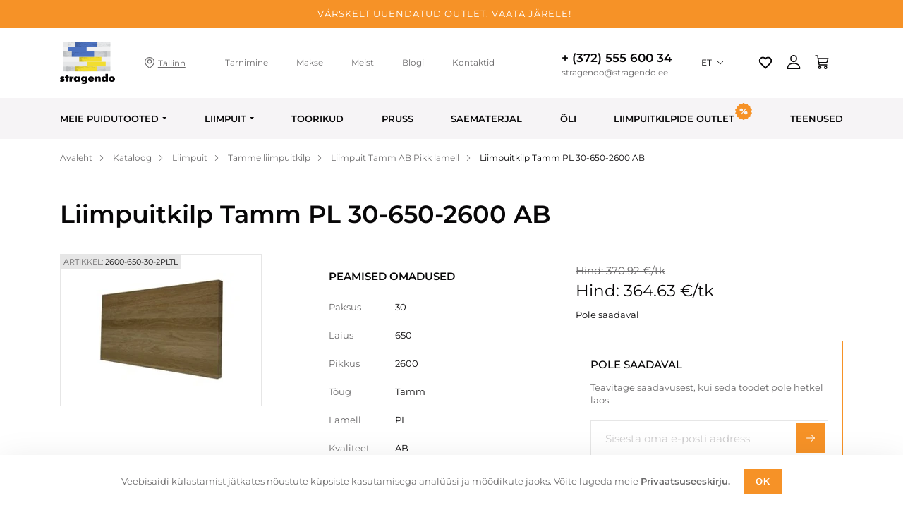

--- FILE ---
content_type: text/html; charset=UTF-8
request_url: https://stragendo.ee/product/panel-oak-edge-glued-30-650-2600-ab
body_size: 23777
content:
<!DOCTYPE html>
<html lang="et">
<head>
    <title>Liimpuitkilp Tamm PL 30-650-2600 AB  – osta veebipoest Stragendo: hinnad, omadused</title>

    <meta charset="utf-8">
    <meta name="viewport" content="width=device-width, initial-scale=1.0">
    <meta name="description" content="Stragendo veebipoest 364.63 €/tk euro eest osta Liimpuitkilp Tamm PL 30-650-2600 AB  ✅ Ainult kvaliteetne puit ⚡️ Tohutu sortiment ✅ Aitame valida ✅">
    <meta name="csrf-token" content="sDZVa5D1Lt7jPOiZVZjzVpO0KFULvxzhCoGZ3sJG">

    <link rel="preconnect" href="https://www.google.com">
    <link rel="preconnect" href="https://www.gstatic.com" crossorigin>
    <link rel="preconnect" href="https://connect.facebook.net" crossorigin>

    <link rel="apple-touch-icon" sizes="180x180" href="https://stragendo.ee/images/favicon/apple-touch-icon.png">
    <link rel="icon" type="image/png" sizes="32x32" href="https://stragendo.ee/images/favicon/favicon-32x32.png">
    <link rel="icon" type="image/png" sizes="16x16" href="https://stragendo.ee/images/favicon/favicon-16x16.png">
    <link rel="manifest" href="https://stragendo.ee/images/favicon/site.webmanifest">
    <link rel="mask-icon" href="https://stragendo.ee/images/favicon/safari-pinned-tab.svg" color="#5bbad5">
    <meta name="msapplication-TileColor" content="#da532c">

    <meta name="theme-color" content="#ffffff">

    <meta property="og:url" content="https://stragendo.ee/product/panel-oak-edge-glued-30-650-2600-ab" />
    <meta property="og:title" content="Liimpuitkilp Tamm PL 30-650-2600 AB  – osta veebipoest Stragendo: hinnad, omadused" />
    <meta property="og:description" content="Stragendo veebipoest 364.63 €/tk euro eest osta Liimpuitkilp Tamm PL 30-650-2600 AB  ✅ Ainult kvaliteetne puit ⚡️ Tohutu sortiment ✅ Aitame valida ✅" />
    <meta property="og:image" content="https://stragendo.ee/images/stragendo.png" />
    <meta property="og:type" content="website" />
    <meta property="og:site_name" content="Stragendo" />

    
    <link rel="canonical" href="https://stragendo.ee/product/panel-oak-edge-glued-30-650-2600-ab"/>

    <link rel="alternate" hreflang="en" href="https://stragendo.ee/en/product/panel-oak-edge-glued-30-650-2600-ab" />
    <link rel="alternate" hreflang="et" href="https://stragendo.ee/product/panel-oak-edge-glued-30-650-2600-ab" />
    <link rel="alternate" hreflang="fi" href="https://stragendo.ee/fi/product/panel-oak-edge-glued-30-650-2600-ab" />
    <link rel="alternate" hreflang="ru" href="https://stragendo.ee/ru/product/panel-oak-edge-glued-30-650-2600-ab" />
    <link rel="alternate" hreflang="sv" href="https://stragendo.ee/sv/product/panel-oak-edge-glued-30-650-2600-ab" />
    <link rel="alternate" hreflang="lv" href="https://stragendo.ee/lv/product/panel-oak-edge-glued-30-650-2600-ab" />

    <!--Styles-->
    <link rel="stylesheet" href="/front/dist/css/libs.min.css?id=6f5ba8860303c75b99e0a495e7dd48a3" />
    <link rel="stylesheet" href="/front/dist/css/styles.min.css?id=57e4aa7ba95cca4ffd9e0185b07cff7b" />

    
    
<!-- Start Facebook Pixel Code в head -->
<script>
 setTimeout(function(){ 
 !function(f,b,e,v,n,t,s)
 {if(f.fbq)return;n=f.fbq=function(){n.callMethod?
 n.callMethod.apply(n,arguments):n.queue.push(arguments)};
 if(!f._fbq)f._fbq=n;n.push=n;n.loaded=!0;n.version='2.0';
 n.queue=[];t=b.createElement(e);t.async=!0;
 t.src=v;s=b.getElementsByTagName(e)[0];
 s.parentNode.insertBefore(t,s)}(window,document,'script',
 'https://connect.facebook.net/en_US/fbevents.js');
 fbq('init', '652272148451878');
 fbq('track', 'PageView');
 }, 2000);
</script>
<!-- End Facebook Pixel Code в head -->

<!-- Start GTM - Head -->
<!-- Google Tag Manager -->
<script>(function(w,d,s,l,i){w[l]=w[l]||[];w[l].push({'gtm.start':
new Date().getTime(),event:'gtm.js'});var f=d.getElementsByTagName(s)[0],
j=d.createElement(s),dl=l!='dataLayer'?'&l='+l:'';j.async=true;j.src=
'https://www.googletagmanager.com/gtm.js?id='+i+dl;f.parentNode.insertBefore(j,f);
})(window,document,'script','dataLayer','GTM-N65SJMS');</script>
<!-- End Google Tag Manager -->
<!-- End GTM - Head -->

<!-- Start Cookie Information -->
<script id="CookieConsent" src="https://policy.app.cookieinformation.com/uc.js"
    data-culture="ET" data-gcm-version="2.0" type="text/javascript"></script>
<!-- End Cookie Information -->

<!-- Start PLERDY -->
<!-- BEGIN PLERDY CODE -->
<script type="text/javascript" defer data-plerdy_code='1'>
    var _protocol="https:"==document.location.protocol?"https://":"http://";
    _site_hash_code = "cd1379f38913067e9895fe170e46b939",_suid=58153, plerdyScript=document.createElement("script");
    plerdyScript.setAttribute("defer",""),plerdyScript.dataset.plerdymainscript="plerdymainscript",
    plerdyScript.src="https://a.plerdy.com/public/js/click/main.js?v="+Math.random();
    var plerdymainscript=document.querySelector("[data-plerdymainscript='plerdymainscript']");
    plerdymainscript&&plerdymainscript.parentNode.removeChild(plerdymainscript);
    try{document.head.appendChild(plerdyScript)}catch(t){console.log(t,"unable add script tag")}
</script>
<!-- END PLERDY CODE -->
<!-- End PLERDY -->

<!-- Start Pinterest -->
<meta name="p:domain_verify" content="58421677d44bef2a93c6d7a057e19589"/>
<!-- End Pinterest -->


</head>
<body>

    <header class="header">

    <div class="banner js-banner" role="banner">
        <span>Värskelt uuendatud Outlet. Vaata järele!</span>
            </div>

    <div class="header-top">
        <div class="wrapper">
            <div class="header-top-cont">
                <div class="header-top-mobile-hide">
                                            <a href="https://stragendo.ee"  class="logo header-logo">
                            <img width="78" height="60" src="https://stragendo.ee/images/logo.svg" alt="Liimpuidu müük - Stragendo" title="Puidu ja puittoodete e-pood" >
                        </a>
                                        <span class="header-location">
                                                            <svg class="icon" width="16" height="16" viewBox="0 0 16 16" fill="none" xmlns="http://www.w3.org/2000/svg"><path d="M8 0C4.176 0 1.065 2.985 1.065 6.654c0 4.98 6.363 9.086 6.634 9.258a.56.56 0 00.602 0c.271-.172 6.634-4.278 6.634-9.258C14.935 2.985 11.824 0 8 0zm0 14.762c-1.232-.857-5.813-4.305-5.813-8.108 0-3.05 2.608-5.532 5.813-5.532 3.206 0 5.813 2.481 5.813 5.532 0 3.796-4.582 7.25-5.813 8.108z" fill="#6B6A6B"/><path d="M8 3.047a3.162 3.162 0 00-3.159 3.159 3.162 3.162 0 003.16 3.158 3.162 3.162 0 003.158-3.158A3.162 3.162 0 008 3.046zm0 5.196a2.04 2.04 0 01-2.037-2.037A2.04 2.04 0 018 4.168a2.04 2.04 0 012.037 2.038A2.04 2.04 0 018 8.243z" fill="#6B6A6B"/></svg>
                            
                                                    <a href="https://stragendo.ee/contact">
                                <span class="text">Tallinn</span>
                            </a>
                        
                        </span>
                    <nav class="header-menu-wrap">
                        <ul class="header-menu">
                            <li><a href="https://stragendo.ee/delivery">Tarnimine</a></li>
                            <li><a href="https://stragendo.ee/payment">Makse</a></li>
                            <li><a href="https://stragendo.ee/about">Meist</a></li>
                            <li><a href="https://stragendo.ee/blog">Blogi</a></li>
                            <li><a href="https://stragendo.ee/contact">Kontaktid</a></li>
                        </ul>
                    </nav>
                    <div class="header-contact">
                        <a href="tel:+ (372) 555 600 34" class="header-phone">+ (372) 555 600 34</a>                        <a href="mailto:stragendo@stragendo.ee" class="header-email">stragendo@stragendo.ee</a>                    </div>
                    <div class="header-lang js-header-lang">
                        <div class="current" data-lang="et">
                            ET
                        </div>
                        <ul class="langs-list">
                            <li data-lang="et"  class="active" >
                                <a  >
                                    ET
                                </a>
                            </li>
                            <li data-lang="fi" >
                                <a  href="/fi/product/panel-oak-edge-glued-30-650-2600-ab"  >
                                    FI
                                </a>
                            </li>
                            <li data-lang="sv" >
                                <a  href="/sv/product/panel-oak-edge-glued-30-650-2600-ab"  >
                                    SV
                                </a>
                            </li>
                            <li data-lang="lv" >
                                <a  href="/lv/product/panel-oak-edge-glued-30-650-2600-ab"  >
                                    LV
                                </a>
                            </li>
                            <li data-lang="ru" >
                                <a  href="/ru/product/panel-oak-edge-glued-30-650-2600-ab"  >
                                    RU
                                </a>
                            </li>
                            <li data-lang="en" >
                                <a  href="/en/product/panel-oak-edge-glued-30-650-2600-ab"  >
                                    EN
                                </a>
                            </li>
                        </ul>
                    </div>
                </div>
                <div class="header-top-mobile-nav">
                                            <a href="https://stragendo.ee" class="logo header-logo header-logo-mobile">
                            <img width="52" height="40" src="https://stragendo.ee/images/logo.svg" alt="Liimpuidu müük - Stragendo" title="Puidu ja puittoodete e-pood">
                        </a>
                                        <div class="mobile-nav-right">
                        <div class="user-nav">
                            <a aria-label="Favorite" href="https://stragendo.ee/login" class="header-favorite">
                                <svg width="18" height="16" viewBox="0 0 18 16" fill="none" xmlns="http://www.w3.org/2000/svg">
                                    <path d="M9.00092 1.77418C10.9584 0.0166804 13.9834 0.0750138 15.8693 1.96418C17.7543 3.85418 17.8193 6.86418 16.0659 8.82751L8.99925 15.9042L1.93425 8.82751C0.18092 6.86418 0.246753 3.84918 2.13092 1.96418C4.01842 0.0775139 7.03759 0.0141804 9.00092 1.77418ZM14.6893 3.14168C13.4393 1.89001 11.4226 1.83918 10.1143 3.01418L9.00175 4.01251L7.88842 3.01501C6.57592 1.83835 4.56342 1.89001 3.31009 3.14335C2.06842 4.38501 2.00592 6.37251 3.15009 7.68585L9.00009 13.545L14.8501 7.68668C15.9951 6.37251 15.9326 4.38751 14.6893 3.14168Z" fill="#080708"></path>
                                </svg>
                            </a>
                            <a aria-label="Profile" href="https://stragendo.ee/login" class="header-profile">
                                <svg width="20" height="20" viewBox="0 0 20 20" fill="none" xmlns="http://www.w3.org/2000/svg"><path d="M10 11.265c-6.01 0-9.319 2.843-9.319 8.005 0 .403.327.73.73.73H18.59a.73.73 0 00.73-.73c0-5.162-3.31-8.005-9.319-8.005zM2.168 18.54c.287-3.86 2.918-5.815 7.832-5.815s7.545 1.956 7.833 5.815H2.168zM10 0C7.24 0 5.158 2.123 5.158 4.939c0 2.898 2.172 5.255 4.842 5.255 2.67 0 4.842-2.357 4.842-5.255C14.842 2.123 12.76 0 10 0zm0 8.735c-1.865 0-3.382-1.703-3.382-3.796 0-2.016 1.422-3.48 3.382-3.48 1.928 0 3.382 1.496 3.382 3.48 0 2.093-1.517 3.796-3.382 3.796z" fill="#080708"/></svg>
                            </a>
                            <a aria-label="Cart" href="https://stragendo.ee/cart" class="header-cart header-cart js-header_cart ">
                                <svg width="20" height="20" viewBox="0 0 20 20" fill="none" xmlns="http://www.w3.org/2000/svg"><g clip-path="url(#header-cart-clip0)" fill="#080708"><path d="M7.04 15.431a2.287 2.287 0 00-2.285 2.285A2.287 2.287 0 007.04 20a2.287 2.287 0 002.284-2.284A2.287 2.287 0 007.04 15.43zm0 3.17a.887.887 0 010-1.771.887.887 0 010 1.772zM15.338 15.431a2.287 2.287 0 00-2.284 2.285A2.287 2.287 0 0015.338 20a2.287 2.287 0 002.285-2.284 2.287 2.287 0 00-2.285-2.285zm0 3.17a.887.887 0 11.886-.886.887.887 0 01-.886.886zM6.037 14.732h10.886a.7.7 0 100-1.398H6.632L4.63 1.054a.7.7 0 00-.57-.577L1.378.01a.699.699 0 10-.24 1.378l2.19.381 2.018 12.376a.7.7 0 00.69.587z"/><path d="M19.306 4.53a.699.699 0 00-.565-.287H4.522V5.64h13.26l-1.439 4.476H5.524v1.398h11.33a.7.7 0 00.665-.485l1.888-5.874a.7.7 0 00-.1-.626z"/></g><defs><clipPath id="header-cart-clip0"><path fill="#fff" d="M0 0h20v20H0z"/></clipPath></defs></svg>
                            </a>
                        </div>

                        <div class="header-lang mobile js-header-lang">
                            <div class="current" data-lang="et">
                                ET
                            </div>
                            <ul class="langs-list">
                                <li data-lang="et"  class="active" >
                                    <a >
                                        ET
                                    </a>
                                </li>
                                <li data-lang="fi" >
                                    <a  href="/fi/product/panel-oak-edge-glued-30-650-2600-ab"  >
                                        FI
                                    </a>
                                </li>
                                <li data-lang="sv" >
                                    <a  href="/sv/product/panel-oak-edge-glued-30-650-2600-ab"  >
                                        SV
                                    </a>
                                </li>
                                <li data-lang="lv" >
                                    <a  href="/lv/product/panel-oak-edge-glued-30-650-2600-ab"  >
                                        LV
                                    </a>
                                </li>
                                <li data-lang="ru" >
                                    <a  href="/ru/product/panel-oak-edge-glued-30-650-2600-ab"  >
                                        RU
                                    </a>
                                </li>
                                <li data-lang="en" >
                                    <a  href="/en/product/panel-oak-edge-glued-30-650-2600-ab"  >
                                        EN
                                    </a>
                                </li>
                            </ul>
                        </div>

                        <button aria-label="Menu" class="hamburger hamburger--collapse js_hamburger" type="button">
                                <span class="hamburger-box">
                                    <span class="hamburger-inner"></span>
                                </span>
                        </button>
                    </div>
                </div>
            </div>
        </div>
    </div>
    <div class="header-bottom">
        <div class="wrapper">
            <nav class="header-catalog-menu-wrap">
                <ul class="header-catalog-menu">
                                                                                                                    <li class=" has-submenu   second_type ">
                                    <a  class="js-has-submenu-m"  href="https://stragendo.ee/category/our-works">Meie puidutooted</a>

                                                                                <ul class="catalog-sub-menu">
    <li>
        <div class="catalog-sub-menu-title">
            Saadaval
        </div>
        <ul class="catalog-sub-menu-list">
                                                <li>
                        <div class="catalog-sub-menu-title">
                            <a href="https://stragendo.ee/category/our-works/lauad">
                                Täispuit söögilaudid
                            </a>
                        </div>
                                            </li>
                                                                <li>
                        <div class="catalog-sub-menu-title">
                            <a href="https://stragendo.ee/category/our-works/tabletops-and-legs">
                                Valmis lauaplaadid
                            </a>
                        </div>
                                            </li>
                                                                <li>
                        <div class="catalog-sub-menu-title">
                            <a href="https://stragendo.ee/category/our-works/metal-legs-for-a-table">
                                Söögilaua jalad
                            </a>
                        </div>
                                            </li>
                                                                <li>
                        <div class="catalog-sub-menu-title">
                            <a href="https://stragendo.ee/category/our-works/oak-woodplanter">
                                Tamme lillekastid
                            </a>
                        </div>
                                            </li>
                                                                                                                                                                                                                                                                                                                            </ul>
    </li>
    <li class="two_columns">
        <div class="catalog-sub-menu-title">
            Eritellimusel valmistatud
        </div>
        <ul class="catalog-sub-menu-list">
                                                                                                                                                                <li>
                        <div class="catalog-sub-menu-title">
                            <a href="https://stragendo.ee/category/our-works/wood-table-top">
                                Täispuidust lauaplaadid eritellimusel
                            </a>
                        </div>
                                            </li>
                                                                <li>
                        <div class="catalog-sub-menu-title">
                            <a href="https://stragendo.ee/category/our-works/round-tabletops">
                                Ümmargused lauaplaadid
                            </a>
                        </div>
                                            </li>
                                                                <li>
                        <div class="catalog-sub-menu-title">
                            <a href="https://stragendo.ee/category/our-works/kitchen-countertops">
                                Köögi töötasapinnad
                            </a>
                        </div>
                                            </li>
                                                                <li>
                        <div class="catalog-sub-menu-title">
                            <a href="https://stragendo.ee/category/our-works/wooden-windowsills">
                                Puidust aknalauad
                            </a>
                        </div>
                                            </li>
                                                                <li>
                        <div class="catalog-sub-menu-title">
                            <a href="https://stragendo.ee/category/our-works/wood-handrails">
                                Puidust käsipuu
                            </a>
                        </div>
                                            </li>
                                                                <li>
                        <div class="catalog-sub-menu-title">
                            <a href="https://stragendo.ee/category/our-works/wood-steps-and-handrails">
                                Trepiastmed
                            </a>
                        </div>
                                            </li>
                                                                <li>
                        <div class="catalog-sub-menu-title">
                            <a href="https://stragendo.ee/category/our-works/wooden-wall-panels">
                                Puidust seinapaneelid
                            </a>
                        </div>
                                            </li>
                                                                <li>
                        <div class="catalog-sub-menu-title">
                            <a href="https://stragendo.ee/category/our-works/wood-shelves">
                                Puidust riiulid
                            </a>
                        </div>
                                            </li>
                                                                <li>
                        <div class="catalog-sub-menu-title">
                            <a href="https://stragendo.ee/category/our-works/timber-battens-for-a-wall">
                                Puitliistud
                            </a>
                        </div>
                                            </li>
                                                                <li>
                        <div class="catalog-sub-menu-title">
                            <a href="https://stragendo.ee/category/our-works/koka-soli">
                                Pingid puidust
                            </a>
                        </div>
                                            </li>
                                    </ul>
    </li>

            <li class="">
            <div class="catalog-sub-menu-title">
                Mittestandardsed tooted
            </div>
            <ul class="catalog-sub-menu-list">
                <li>
                    <div class="catalog-sub-menu-title">
                        <a href="https://stragendo.ee/category/nestandartnye-izdeliya" class="underline">
                            Tutvuge kõigi toodetega
                        </a>
                    </div>
                </li>
            </ul>
        </li>
    
</ul>
                                                                    </li>
                                                                                                        <li class=" has-submenu  ">
                                    <a  class="js-has-submenu-m"  href="https://stragendo.ee/category/wood-panels">Liimpuit</a>

                                                                                <ul class="catalog-sub-menu">
    <li>

                            
                <div class="catalog-sub-menu-title">
                    <a href="https://stragendo.ee/category/wood-panels/oak">
                        Tamme liimpuitkilp
                    </a>
                </div>
                                    <ul class="catalog-sub-menu-list">
                                                    <li><a href="https://stragendo.ee/category/wood-panels/oak/edge-glued-oak-panels-quality-a-b">Liimpuit Tamm AB Pikk lamell</a></li>
                                                    <li><a href="https://stragendo.ee/category/wood-panels/oak/fingerjoint-oak-panels-ab-quality">Liimpuit Tamm AB Sõrmjätkatud</a></li>
                                                    <li><a href="https://stragendo.ee/category/wood-panels/oak/liimpuit-tamm-bb">Liimpuit Tamm BB</a></li>
                                                    <li><a href="https://stragendo.ee/category/wood-panels/oak/oak-panels-quality-bc-and-rustic">Liimpuit Tamm BC - Rustic</a></li>
                                            </ul>
                
                                    
                <div class="catalog-sub-menu-title">
                    <a href="https://stragendo.ee/category/wood-panels/liimpuit-p-hkl">
                        Pähkli liimpuitkilp
                    </a>
                </div>
                
                                    
                <div class="catalog-sub-menu-title">
                    <a href="https://stragendo.ee/category/wood-panels/beech">
                        Poogi liimpuitkilp
                    </a>
                </div>
                
                                                    </li>
              <li>
            
                <div class="catalog-sub-menu-title">
                    <a href="https://stragendo.ee/category/wood-panels/ash">
                        Saare liimpuitkilp
                    </a>
                </div>
                                    <ul class="catalog-sub-menu-list">
                                                    <li><a href="https://stragendo.ee/category/wood-panels/ash/light-yellow-ash">Liimpuit Saar Hele</a></li>
                                                    <li><a href="https://stragendo.ee/category/wood-panels/ash/european-ash">Liimpuit Saar Euroopa</a></li>
                                            </ul>
                
                                    
                <div class="catalog-sub-menu-title">
                    <a href="https://stragendo.ee/category/wood-panels/glued-oak-various">
                        Euroopa Tamme liimpuitkilp Tume
                    </a>
                </div>
                
                                    
                <div class="catalog-sub-menu-title">
                    <a href="https://stragendo.ee/category/wood-panels/cherry">
                        Kirsi liimpuitkilp
                    </a>
                </div>
                
                                                    </li>
              <li>
            
                <div class="catalog-sub-menu-title">
                    <a href="https://stragendo.ee/category/wood-panels/liimpuit-vaher">
                        Vahtra liimpuitkilp
                    </a>
                </div>
                
                                    
                <div class="catalog-sub-menu-title">
                    <a href="https://stragendo.ee/category/wood-panels/liimpuit-kask">
                        Kase liimpuitkilp
                    </a>
                </div>
                
                                    
                <div class="catalog-sub-menu-title">
                    <a href="https://stragendo.ee/category/wood-panels/other">
                        Jalaka liimpuitkilp
                    </a>
                </div>
                
                                    
                <div class="catalog-sub-menu-title">
                    <a href="https://stragendo.ee/category/wood-panels/glued-panels-for-tabletops">
                        Liimpuitkilp töötasapindadele
                    </a>
                </div>
                
                                
        <div class="catalog-sub-menu-title">
            <a href="https://stragendo.ee/category">
                Kõik kaubad
            </a>
        </div>
    
    </li>
</ul>                                                                    </li>
                                                                                                        <li class=" ">
                                    <a  href="https://stragendo.ee/category/workpieces">Toorikud</a>

                                                                    </li>
                                                                                                        <li class=" ">
                                    <a  href="https://stragendo.ee/category/hardwood-beams">Pruss</a>

                                                                    </li>
                                                                                                        <li class=" ">
                                    <a  href="https://stragendo.ee/category/lumber">Saematerjal</a>

                                                                    </li>
                                                                                                        <li class=" ">
                                    <a  href="https://stragendo.ee/category/veneer">Õli</a>

                                                                    </li>
                                                                                                    <li class="discount">
                                <a href="https://stragendo.ee/category/outlet">
                                    <span>Liimpuitkilpide outlet</span>
                                    <svg class="discount-icon" width="24" height="24" viewBox="0 0 24 24" fill="none" xmlns="http://www.w3.org/2000/svg"><path d="M23.456 13.325l-.364-.496a1.566 1.566 0 01-.015-1.825l.354-.502a1.565 1.565 0 00-.54-2.281l-.542-.29a1.559 1.559 0 01-.801-1.638l.103-.605a1.562 1.562 0 00-1.475-1.82l-.615-.024a1.567 1.567 0 01-1.436-1.126l-.172-.59a1.559 1.559 0 00-2.12-.999l-.565.241a1.558 1.558 0 01-1.78-.393l-.409-.458a1.559 1.559 0 00-2.34.02l-.404.462a1.564 1.564 0 01-1.775.418l-.57-.236a1.566 1.566 0 00-2.105 1.033l-.163.595a1.553 1.553 0 01-1.416 1.146l-.615.034c-.939.054-1.618.92-1.445 1.845l.113.604a1.559 1.559 0 01-.777 1.648l-.536.3a1.56 1.56 0 00-.502 2.287l.364.496c.393.541.403 1.274.015 1.825l-.354.501a1.565 1.565 0 00.54 2.282l.542.29c.59.315.914.974.801 1.638l-.103.605a1.562 1.562 0 001.475 1.82l.615.024c.669.03 1.249.482 1.436 1.126l.172.59a1.559 1.559 0 002.12.999l.565-.241a1.558 1.558 0 011.78.393l.409.457c.629.699 1.726.694 2.34-.02l.404-.462a1.564 1.564 0 011.775-.418l.57.237a1.566 1.566 0 002.105-1.033l.163-.595a1.553 1.553 0 011.416-1.146l.614-.034a1.561 1.561 0 001.446-1.845l-.113-.605a1.559 1.559 0 01.777-1.647l.536-.3a1.56 1.56 0 00.502-2.287zM6.386 9.962a2.418 2.418 0 012.42-2.42 2.418 2.418 0 012.42 2.42 2.418 2.418 0 01-2.42 2.42 2.42 2.42 0 01-2.42-2.42zm2.887 6.24a.592.592 0 01-.831.079.592.592 0 01-.079-.831l6.35-7.647a.592.592 0 01.83-.079c.251.207.286.58.079.831l-6.349 7.647zm5.911.251a2.418 2.418 0 01-2.42-2.42 2.418 2.418 0 012.42-2.42 2.418 2.418 0 012.42 2.42 2.418 2.418 0 01-2.42 2.42z" fill="#F69227"/></svg>
                                </a>
                            </li>
                                                                                                        <li><a href="https://stragendo.ee/services">Teenused</a></li>
                                    </ul>
            </nav>
            <button class="catalog-menu-btn js-catalog-menu-btn">
                <span>tootekataloog</span>
            </button>
        </div>
    </div>
</header>

        <main class="prod_b2b">
    <section class="wrapper">
        <div class="bx_breadcrumbs">
        <ul itemscope itemtype="http://schema.org/BreadcrumbList" class="breadcrumbs">
                            <li itemprop="itemListElement" itemscope itemtype="http://schema.org/ListItem">
                                            <a title="Avaleht" itemprop="item" class="breadcrumbs-link"
                           href="/">
                            <span itemprop="name">Avaleht</span>
                            <meta itemprop="position" content="0">
                        </a>
                                    </li>
                            <li itemprop="itemListElement" itemscope itemtype="http://schema.org/ListItem">
                                            <a title="Kataloog" itemprop="item" class="breadcrumbs-link"
                           href="https://stragendo.ee/category">
                            <span itemprop="name">Kataloog</span>
                            <meta itemprop="position" content="1">
                        </a>
                                    </li>
                            <li itemprop="itemListElement" itemscope itemtype="http://schema.org/ListItem">
                                            <a title="Liimpuit" itemprop="item" class="breadcrumbs-link"
                           href="https://stragendo.ee/category/wood-panels">
                            <span itemprop="name">Liimpuit</span>
                            <meta itemprop="position" content="2">
                        </a>
                                    </li>
                            <li itemprop="itemListElement" itemscope itemtype="http://schema.org/ListItem">
                                            <a title="Tamme liimpuitkilp" itemprop="item" class="breadcrumbs-link"
                           href="https://stragendo.ee/category/wood-panels/oak">
                            <span itemprop="name">Tamme liimpuitkilp</span>
                            <meta itemprop="position" content="3">
                        </a>
                                    </li>
                            <li itemprop="itemListElement" itemscope itemtype="http://schema.org/ListItem">
                                            <a title="Liimpuit Tamm AB Pikk lamell" itemprop="item" class="breadcrumbs-link"
                           href="https://stragendo.ee/category/wood-panels/oak/edge-glued-oak-panels-quality-a-b">
                            <span itemprop="name">Liimpuit Tamm AB Pikk lamell</span>
                            <meta itemprop="position" content="4">
                        </a>
                                    </li>
                            <li itemprop="itemListElement" itemscope itemtype="http://schema.org/ListItem">
                                            <span itemprop="name" class="breadcrumbs-current">Liimpuitkilp Tamm PL 30-650-2600 AB </span>
                        <meta itemprop="position" content="5">
                                    </li>
                    </ul>
    </div>
    </section>

    <section class="prod_b2b-top">
        <div class="wrapper">
            <h1 class="prod_b2b-ttl">
                Liimpuitkilp Tamm PL 30-650-2600 AB 
                                                                </h1>
            <div class="prod_b2b-top-row">
                <div class="prod_b2b-top-img_col">
                    <div class="prod_b2b-top-img">
                        <span class="articul"><span>artikkel:</span> 2600-650-30-2PLTL</span>
                        <img src="[data-uri]" alt="Liimpuitkilp Tamm PL 30-650-2600 AB ">
                    </div>
                </div>
                                    <div class="prod_b2b-top-chars_col">
                        <div class="prod_b2b-top-chars">
                            <div class="prod_b2b-top-chars-ttl">Peamised omadused</div>
                            <div class="prod_b2b-top-chars-wrap">
                                                                    <div class="prod_b2b-top-chars-row">
                                        <span class="name">Paksus</span>
                                        <span class="value">30                                        </span>
                                    </div>
                                                                    <div class="prod_b2b-top-chars-row">
                                        <span class="name">Laius</span>
                                        <span class="value">650                                        </span>
                                    </div>
                                                                    <div class="prod_b2b-top-chars-row">
                                        <span class="name">Pikkus</span>
                                        <span class="value">2600                                        </span>
                                    </div>
                                                                    <div class="prod_b2b-top-chars-row">
                                        <span class="name">Tõug</span>
                                        <span class="value">Tamm                                        </span>
                                    </div>
                                                                    <div class="prod_b2b-top-chars-row">
                                        <span class="name">Lamell</span>
                                        <span class="value">PL                                        </span>
                                    </div>
                                                                    <div class="prod_b2b-top-chars-row">
                                        <span class="name">Kvaliteet</span>
                                        <span class="value">AB                                        </span>
                                    </div>
                                                            </div>
                        </div>
                    </div>
                                <div class="prod_b2b-top-info_col">
                    <div class="prod_b2b-top-info">
                        <div class="prod_b2b-top-info-price">
                                                            <span class="old">Hind: 370.92 €/tk</span>
                                                        <span class="cur">Hind: 364.63 €/tk</span>
                        </div>

                        <div class="prod_b2b-top-info-available">
                                                            Pole saadaval
                                                    </div>

                                                    <div class="prod_b2c-top-none">
    <div class="prod_b2c-top-none-ttl">Pole saadaval</div>
    <div class="prod_b2c-top-none-txt">Teavitage saadavusest, kui seda toodet pole hetkel laos.</div>
    <form action="#" class="subscribe-form prod_b2c-top-form js-availability-subscription-form" novalidate>
        <input type="hidden" name="g-recaptcha-response">
        <input type="hidden" name="language_id" value="2">
        <input type="hidden" name="product_id" value="863">
        <input class="input" type="email" name="email" data-name="email" placeholder="Sisesta oma e-posti aadress">
        <button class="submit" type="submit">
            <svg width="12" height="12" viewBox="0 0 12 12" fill="none" xmlns="http://www.w3.org/2000/svg"><path d="M11.421 5.518H.483a.483.483 0 000 .965H11.42a.483.483 0 000-.965z" fill="#fff"></path><path d="M11.859 5.659L7.129.929a.483.483 0 00-.682.683L10.835 6l-4.388 4.388a.482.482 0 10.682.682l4.73-4.729a.483.483 0 000-.682z" fill="#fff"></path></svg>
        </button>
    </form>
</div>
                                            </div>

                </div>
            </div>
            <div class="cat_b2b-top-request-photo">
                <div class="cat_b2b-top-request-photo-content">
                    <div class="cat_b2b-top-request-photo-content-text"><p>Tootepilt v&otilde;ib tegelikust tootest erineda. V&otilde;ite alati paluda meil teha laos tegelikust tootest foto.</p></div>
                    <div class="cat_b2b-top-request-photo-content-button">
                        <button type="button" class="orange-btn form-submit js-open-modal-requestPhoto">Taotle fotot</button>
                    </div>
                </div>
            </div>
        </div>
    </section>

            <section class="conditions">
            <div class="wrapper">
                <div class="conditions-row">
                    <div class="conditions-first">
                        <div class="conditions-info">
                            <div class="content-block">
                                <blockquote>
<p><strong>Peaaegu k&otilde;ik Stragendo kilbid on suuremad kui nende m&otilde;&otilde;tmed kodulehel. </strong></p>

<p><strong>Kuni+5-10 mm pikkuses, kuni +3-6 mm laiuses.</strong></p>
</blockquote>

<h2>Liimpuitkilpide peamised s&auml;ilituseeskirjad:</h2>

<ol>
	<li>Toode tuleb t&auml;ielikult pakendada.</li>
	<li>&Auml;rge pakkige liimitud plaati lahti kohe p&auml;rast tarnimist. See peab &bdquo;aklimatiseeruma&rdquo; toatingimustega. Eriti kehtib see talveperioodil, kui p&auml;rast transportimist madalatel temperatuuridel viiakse toode sooja ruumi ja probleemid on v&auml;ltimatud, kui toode koheselt lahti pakkida.</li>
	<li>&Auml;rge hoidke liimpuitkilpi v&auml;ga niisketes ruumides, kus teostatakse &bdquo;m&auml;rgi&rdquo; remondit&ouml;id, nagu krohvimine, kittimine, tasanduskihtide lisamine.</li>
	<li>Liimpuitkilpe tuleb hoida kuivades ja ventileeritavates ruumides, horisontaalsetes pakkides v&otilde;imaluse korral pehmendatud alusel.</li>
</ol>
                            </div>
                        </div>
                    </div>
                                            <div class="conditions-second">
                            <div class="conditions-img">
                                <img src="https://stragendo.ee/storage/images/info_blog/yg8LN4vKie.webp" alt="Liimpuidu müük - Stragendo">
                            </div>
                        </div>
                                    </div>
                <div class="conditions-row">
                    <div class="conditions-first">
                        <div class="conditions-info">
                            <div class="content-block">
                                <h2>Liimpuitkilpide peamised t&ouml;&ouml;tlemiseeskirjad:</h2>

<ol>
	<li>Enne liimpuitkilpide montaaži, eriti talvel, soovitatakse t&ouml;&ouml;ruumis kilpidele pakkuda n&auml;dala pikkust aklimatiseerumise perioodi.</li>
	<li>Liimpuitkilbid on etten&auml;htud kasutamiseks ruumides, mille temperatuur on 10&ndash;30 &deg; C ja suhteline &otilde;huniiskus 40&ndash;60%.</li>
	<li>&Auml;rge hoidke liimpuitkilpe k&uuml;tteseadmete l&auml;heduses.</li>
	<li>Liimpuitkilpidega t&ouml;&ouml;tamine ehituse v&otilde;i remondi ajal tuleb l&auml;bi viia kuiva ruumi t&auml;ieliku valmisolekuga. Samuti tuleks v&auml;ltida ruumi madalat niiskust ja k&otilde;rget temperatuuri.</li>
</ol>
                            </div>
                        </div>
                    </div>
                                            <div class="conditions-second">
                            <div class="conditions-img">
                                <img src="https://stragendo.ee/storage/images/info_blog/g2T6NDp8FA.webp" alt="Liimpuidu müük - Stragendo">
                            </div>
                        </div>
                                    </div>
                <div class="conditions-row">
                    <div class="conditions-first">
                        <div class="conditions-info">
                            <div class="content-block">
                                <h2>Ostu tagastamine</h2>

<p>Klient saab ostu tagasi saada 14 p&auml;eva jooksul p&auml;rast ostu sooritamist.</p>

<p>Mitmed peamised m&otilde;isted:</p>

<ul>
	<li>Ostetud toode peaks olema standardiseeritud (eritellimusel valmistatud esemeid ei ole v&otilde;imalik tagastada)</li>
	<li>Esemed peavad olema samas seisukorras nagu enne ostmist (l&otilde;igatud, lihvitud jne t&ouml;&ouml;deldud puittooteid ei ole v&otilde;imalik tagastada)</li>
	<li>Tootel ei tohiks olla kahjustusi</li>
	<li>Ostu hetkest kuni tagastamise hetkeni tuleb kaupa hoida &otilde;igetes tingimustes.</li>
</ul>

<p>Tagasip&ouml;&ouml;rdumise registreerimiseks kirjutage meile aadressil stragendo@stragendo.ee m&auml;rkega &quot;Tagasi&quot;.</p>

<p><a href="https://stragendo.ee/blog/glued-panels-exploitation-rules">Liimitud paneelide kasutamise juhised</a></p>
                            </div>
                        </div>
                    </div>
                                            <div class="conditions-second">
                            <div class="conditions-img">
                                <img src="https://stragendo.ee/storage/images/info_blog/M9QE0E5Dm3.webp" alt="Liimpuidu müük - Stragendo">
                            </div>
                        </div>
                                    </div>
            </div>
        </section>
    
    <section class="prod_b2b-deliv">
        <div class="wrapper">
            <div class="prod_b2b-deliv-row">
                <div class="prod_b2b-deliv-left">
                    <div class="prod_b2b-deliv-block">
                        <div class="prod_b2b-deliv-block-ttl">Arvuta saatmiskulu</div>
                        <form class="form-row prod_b2b-deliv-form js-b2b-deliv-form" action="https://stragendo.ee/delivery/calculator/total" novalidate>

                            <input type="hidden" name="product_id" value="863">
                            <div class="form-field form-field_half">
                                <label for="">riik</label>
                                <select class="js-nice-select js-calc_delivery-country" name="country">

                                    <option  value="est">Eesti</option>
                                    <option  value="fin">Soome</option>
                                    <option  value="sv">Rootsi</option>
                                    <option  value="lv">Läti</option>
                                </select>
                            </div>
                            <div class="form-field form-field_half">
                                <label for="">Postiindeks</label>
                                <input class="js-index-field" type="text" name="index" data-name="index" placeholder="Postiindeks">
                            </div>
                            <div class="form-field">
                                <label for="" class="with-hint">Kohaletoimetamise viis
                                    <span class="hint-wrap">
                                        <span class="hint-ico js-hint"><svg width="16" height="16" fill="none" xmlns="http://www.w3.org/2000/svg"><g clip-path="url(#clip0)"><path d="M7.467 4.8v.533h1.066V4.8H7.467zm1.066-.01v-.534H7.467v.533h1.066zm0 6.943V7.467H7.467v4.266h1.066zm0-6.933v-.01H7.467v.01h1.066zM6.4 8.533H8V7.467H6.4v1.066zm0 3.2h3.2v-1.066H6.4v1.066zM8 1.067A6.933 6.933 0 0114.933 8H16a8 8 0 00-8-8v1.067zM1.067 8A6.933 6.933 0 018 1.067V0a8 8 0 00-8 8h1.067zM8 14.933A6.933 6.933 0 011.067 8H0a8 8 0 008 8v-1.067zM8 16a8 8 0 008-8h-1.067A6.934 6.934 0 018 14.933V16z" fill="#6B6A6B"/></g><defs><clipPath id="clip0"><path fill="#fff" d="M0 0h16v16H0z"/></clipPath></defs></svg></span>
                                        <span class="hint-text js-hintText">
                                            Tagatõsteseade on kompaktsem, see võib siseneda küladesse, sealt on lihtsam kaupa maha laadida. Lisateavet leiate jaotisest &quot;Tarnimine&quot;
                                        </span>
                                    </span>
                                </label>
                                <select class="js-nice-select" name="type_car">
                                    <option class="js-calc-fura" value="fura">Tarne veokiga</option>
                                    <option class="js-calc-car" value="mini">Tarnimine tagantlaetava luuk-autoga</option>

                                </select>
                            </div>
                            <div class="form-field prod_b2b-deliv-form-btn">
                                <button class="orange-btn form-submit js-submit_delivery_calc" type="button">Arvuta</button>
                            </div>
                        </form>
                    </div>
                </div>
                <div class="prod_b2b-deliv-right">
                    <div class="prod_b2b-deliv-box">
                        <div class="prod_b2b-deliv-box-ttl">
                            Saatmiskulu
                            <span class="js-calc_delivery_result"></span>
                        </div>
                        <div class="prod_b2b-deliv-box-txt">
                            Kui soovite tellida mitu erinevat kaupa, esitage tellimus ostukorvi kaudu - seal näete saatekulu.
                        </div>
                    </div>
                    <div class="prod_b2b-deliv-img">
                        <svg width="350" height="350" viewBox="0 0 350 350" fill="none" xmlns="http://www.w3.org/2000/svg">
                            <path d="M89.9254 226.849L76.5153 219.106C74.066 217.692 70.9338 218.531 69.5195 220.981C68.1051 223.43 68.9439 226.562 71.3939 227.977L84.8039 235.719C85.6105 236.185 86.491 236.406 87.3599 236.406C89.1297 236.406 90.851 235.488 91.7998 233.845C93.2141 231.395 92.3747 228.263 89.9254 226.849Z" fill="#DEDCDE"/>
                            <path d="M149.582 261.292L111.295 239.188C108.845 237.774 105.713 238.611 104.299 241.062C102.885 243.511 103.724 246.644 106.174 248.058L144.461 270.163C145.267 270.628 146.148 270.85 147.017 270.85C148.787 270.85 150.508 269.931 151.457 268.288C152.871 265.839 152.032 262.707 149.582 261.292Z" fill="#DEDCDE"/>
                            <path d="M150.864 285.621L77.7969 243.436C75.2601 241.972 72.0171 242.839 70.5522 245.377C69.0872 247.913 69.9568 251.157 72.4936 252.622L145.561 294.807C146.396 295.289 147.308 295.518 148.208 295.518C150.04 295.518 151.823 294.567 152.805 292.865C154.27 290.329 153.401 287.086 150.864 285.621Z" fill="#DEDCDE"/>
                            <path d="M344.498 132.215L311.884 113.385L344.498 94.5546C347.942 92.566 349.999 89.0045 349.999 85.0273C349.999 81.0502 347.943 77.4887 344.498 75.5008L229.616 9.17248C226.224 7.21399 222.008 7.21399 218.615 9.17248L175 34.354L131.384 9.17248C127.991 7.21399 123.776 7.21399 120.383 9.17248L5.50087 75.5001C2.05625 77.4887 0 81.0502 0 85.0266C0 89.0045 2.05625 92.566 5.50087 94.5539L38.1157 113.384L5.50087 132.215C2.05693 134.203 0 137.764 0 141.742C0 145.719 2.05625 149.281 5.50087 151.269L43.2365 173.055V260.782C43.2365 265.594 45.8253 270.077 49.9925 272.483L167.373 340.253C167.479 340.314 167.59 340.367 167.698 340.426C167.885 340.528 168.071 340.633 168.261 340.727C168.348 340.77 168.436 340.804 168.523 340.845C168.741 340.948 168.959 341.05 169.182 341.142C169.223 341.159 169.265 341.173 169.307 341.189C171.111 341.915 173.045 342.297 175 342.297C175.113 342.297 175.223 342.287 175.334 342.28C177.859 342.224 180.374 341.554 182.627 340.253L300.008 272.483C304.175 270.078 306.763 265.594 306.763 260.782V173.056L344.499 151.269C347.943 149.281 350 145.719 350 141.743C349.999 137.764 347.942 134.203 344.498 132.215ZM10.6217 85.6843C10.528 85.6303 10.2423 85.4648 10.2423 85.0266C10.2423 84.5891 10.528 84.4237 10.6217 84.3697L125.504 18.0421C125.621 17.9744 125.752 17.9409 125.884 17.9409C126.016 17.9409 126.147 17.9751 126.264 18.0421L164.758 40.2671L48.3573 107.471L10.6217 85.6843ZM10.623 142.399C10.6223 142.399 10.623 142.399 10.623 142.399C10.5287 142.345 10.2429 142.18 10.2429 141.742C10.2429 141.304 10.5287 141.139 10.6223 141.085L48.358 119.298L164.758 186.502L126.264 208.726C126.03 208.86 125.739 208.86 125.505 208.726L10.623 142.399ZM169.88 329.874L55.114 263.615C54.1057 263.032 53.4788 261.947 53.4788 260.782V178.969L120.383 217.595C122.08 218.575 123.982 219.065 125.885 219.065C126.305 219.065 126.726 219.037 127.143 218.99C127.435 218.956 127.725 218.915 128.014 218.859C128.033 218.855 128.053 218.849 128.073 218.845C129.223 218.614 130.343 218.198 131.385 217.596L169.88 195.371V329.874ZM174.999 180.587L58.6003 113.384L175 46.1808L252.708 91.0457C255.157 92.4593 258.289 91.6206 259.704 89.1713C261.118 86.722 260.279 83.5897 257.829 82.1754L185.242 40.2671L223.736 18.0421C223.969 17.9074 224.261 17.9074 224.495 18.0421L339.378 84.3697C339.471 84.4237 339.757 84.5891 339.757 85.0266C339.757 85.4648 339.471 85.6303 339.378 85.6843L301.642 107.471L279.47 94.6701C277.02 93.2564 273.888 94.0938 272.474 96.5445C271.059 98.9938 271.899 102.126 274.348 103.54L291.399 113.385L174.999 180.587ZM296.521 260.782C296.521 261.947 295.894 263.032 294.885 263.615L180.121 329.873V195.371L218.615 217.596C220.312 218.576 222.213 219.065 224.115 219.065C226.018 219.065 227.919 218.576 229.616 217.596L296.521 178.969V260.782ZM339.377 142.399L224.494 208.726C224.261 208.86 223.97 208.861 223.736 208.726L185.242 186.501L301.641 119.298L339.377 141.085C339.471 141.139 339.756 141.304 339.756 141.742C339.756 142.18 339.471 142.345 339.377 142.399Z" fill="#DEDCDE"/>
                        </svg>
                    </div>
                </div>
            </div>
        </div>
    </section>

    <section class="prod_b2b-count">
        <div class="wrapper">
            <div class="prod_b2b-count-block">
                <div class="prod_b2b-count-img">
                    <img src="/images/delivery/deliv-wood.webp" alt="Osta Liimpuitkilp Tamm PL 30-650-2600 AB ">
                </div>
                <div class="prod_b2b-count-info">
                    <div class="prod_b2b-count-ttl">Kas kahtlete oma valikus? Telli tasuta konsultatsioon! </div>
                    <div class="form-field form-field_half prod_b2b-count-btn">
                        <a href="#" class="orange-btn form-submit js-send-request-modal"  type="submit">Jäta taotlus</a>
                    </div>
                </div>
            </div>
        </div>
    </section>
    <section class="page_about-revs">
    <div class="wrapper">
        <div class="page_about-revs-row">
            <div class="page_about-revs-left">
                                    <h2 class="page_about-revs-ttl">Arvustused</h2>
                    <div class="page_about-revs-txt">Näitame rahulolevate klientide arvustusi Facebookist. Meie meeskond on alati ettepanekutele avatud, oleme äärmiselt vastutulelikud ja püüame aidata kõiki oma külalisi</div>
                    <div class="page_about-revs-btns">
                        <a href="#" class="js-revSliderLeft">
                            <svg width="16" height="16" viewBox="0 0 16 16" fill="none"
                                    xmlns="http://www.w3.org/2000/svg">
                                <g clip-path="url(#clip0)">
                                    <path
                                            d="M0.771918 8.64331L15.3566 8.64331C15.7119 8.64331 16 8.35505 16 7.99986C16 7.64467 15.712 7.35641 15.3566 7.35641L0.771918 7.35641C0.416538 7.35641 0.128472 7.64445 0.128472 7.99986C0.128472 8.35527 0.416507 8.64331 0.771918 8.64331Z"
                                            fill="#080708"/>
                                    <path
                                            d="M0.188428 8.45511L6.49392 14.7608C6.7453 15.012 7.15237 15.012 7.40375 14.7608C7.65513 14.5095 7.65513 14.102 7.40375 13.8508L1.55317 8.00001L7.40375 2.14918C7.65513 1.89802 7.65513 1.49051 7.40375 1.23935C7.27806 1.11366 7.11356 1.05082 6.94884 1.05082C6.78412 1.05082 6.61962 1.11366 6.49393 1.23935L0.188428 7.54506C-0.0629505 7.79644 -0.0629505 8.20398 0.188428 8.45511Z"
                                            fill="#080708"/>
                                </g>
                                <defs>
                                    <clipPath id="clip0">
                                        <rect width="16" height="16" fill="white"
                                                transform="translate(16 16) rotate(-180)"/>
                                    </clipPath>
                                </defs>
                            </svg>
                        </a>
                        <a href="#" class="js-revSliderRight">
                            <svg width="16" height="16" viewBox="0 0 16 16" fill="none"
                                    xmlns="http://www.w3.org/2000/svg">
                                <g clip-path="url(#clip0)">
                                    <path
                                            d="M15.2281 7.35669H0.643446C0.288066 7.35669 0 7.64495 0 8.00014C0 8.35533 0.288035 8.64359 0.643446 8.64359H15.2281C15.5835 8.64359 15.8715 8.35555 15.8715 8.00014C15.8715 7.64473 15.5835 7.35669 15.2281 7.35669Z"
                                            fill="#080708"/>
                                    <path
                                            d="M15.8116 7.54489L9.50608 1.23915C9.2547 0.987991 8.84763 0.987991 8.59625 1.23915C8.34487 1.49053 8.34487 1.89804 8.59625 2.14919L14.4468 7.99999L8.59625 13.8508C8.34487 14.102 8.34487 14.5095 8.59625 14.7606C8.72194 14.8863 8.88644 14.9492 9.05116 14.9492C9.21588 14.9492 9.38039 14.8863 9.50608 14.7606L15.8116 8.45494C16.063 8.20356 16.063 7.79602 15.8116 7.54489Z"
                                            fill="#080708"/>
                                </g>
                                <defs>
                                    <clipPath id="clip0">
                                        <rect width="16" height="16" fill="white"/>
                                    </clipPath>
                                </defs>
                            </svg>
                        </a>
                    </div>
                            </div>
            <div class="page_about-revs-right">
                <div class="page_about-revs-slider js-revSlider">
                                                                        <div class="page_about-revs-slide">
                                <a href="https://www.facebook.com/margus.sarap/posts/pfbid034LksjkFm6ZTSyxLLKt98qjhEbigzKbrLoHs5LkrKpthGPEW5iBzLjGSqAcVAjsJVl?ref=embed_post" target="_blank">
                                    <img src="https://stragendo.ee/storage/images/testimonials/fvYSxxVXwZ.webp" alt="Osta Liimpuitkilp Tamm PL 30-650-2600 AB ">
                                </a>
                            </div>
                                                    <div class="page_about-revs-slide">
                                <a href="https://www.facebook.com/eemeli.kouki/posts/pfbid0MPmQnnaD7a21tjbQtfxaYUMU842H1WR6BhBi4ZtJPuQQmtZes7nRq9rewSs4TWD8l?ref=embed_post" target="_blank">
                                    <img src="https://stragendo.ee/storage/images/testimonials/5v6AnVnivh.webp" alt="Osta Liimpuitkilp Tamm PL 30-650-2600 AB ">
                                </a>
                            </div>
                                                    <div class="page_about-revs-slide">
                                <a href="https://www.facebook.com/mervi.tolli/posts/pfbid0b1nuztKrwZqqvbfT4KGWAewpFQ2eUQXW9LpmX7YWZS3DAzCbDu39eUmbrimqf7aDl?ref=embed_post" target="_blank">
                                    <img src="https://stragendo.ee/storage/images/testimonials/hnzqh8L8a2.webp" alt="Osta Liimpuitkilp Tamm PL 30-650-2600 AB ">
                                </a>
                            </div>
                                                    <div class="page_about-revs-slide">
                                <a href="https://www.facebook.com/tommi.jokiniemi/posts/pfbid0wnhy3ggDoU9pCdSNvcQXSvnAN6ao9ecLsFgA5f6s2p1jeY81ERAx8HVay5XaSTqql?ref=embed_post" target="_blank">
                                    <img src="https://stragendo.ee/storage/images/testimonials/Z2GYVgUkM0.webp" alt="Osta Liimpuitkilp Tamm PL 30-650-2600 AB ">
                                </a>
                            </div>
                                                            </div>
            </div>
        </div>
    </div>
</section>

    
    
        <section class="home-subscribe-section secondary grey-section">
    <div class="wrapper">
        <div class="home-subscribe-content">
            <div class="home-subscribe-info content-block fs-14">
                <div class="left-img">
                    <svg width="346" height="250" viewBox="0 0 346 250" fill="none" xmlns="http://www.w3.org/2000/svg">
                        <circle cx="231" cy="114" r="100" fill="white"/>
                        <circle cx="96" cy="20" r="20" fill="white"/>
                        <circle cx="20" cy="107" r="20" fill="white"/>
                        <circle cx="71" cy="215" r="35" fill="white"/>
                        <g clip-path="url(#clip222)">
                            <path d="M169.54 203.01L204.085 171.108L238.63 165.432L346 26.99L257.77 55.1532L169.54 78.211L153.604 114.135L173.522 141.62L169.54 203.01Z" fill="#EAEAEA"/>
                            <path d="M346 26.99L153.605 114.135L122.073 95.1135C112.289 89.2094 114.843 74.3667 126.039 72.07L346 26.99Z" fill="#EAEAEA"/>
                            <path d="M238.63 165.433L169.54 203.01L195.164 139.207L238.63 165.433Z" fill="#D8D8D8"/>
                            <path d="M346 26.99L289.112 178.55C286.355 185.901 277.604 188.941 270.88 184.888L238.629 165.432L195.163 139.206L346 26.99Z" fill="#EAEAEA"/>
                            <path d="M346 26.99L195.163 139.207L169.54 203.01L153.604 114.135L346 26.99Z" fill="#E2E2E2"/>
                        </g>
                        <defs>
                            <clipPath id="clip222">
                                <rect width="230" height="230" fill="white" transform="translate(116)"/>
                            </clipPath>
                        </defs>
                    </svg>

                </div>
            </div>
            <div class="subscribe home-subscribe">
                <div class="titleblock">Telli meie uudiskiri</div>
                <div class="descr">Saadame ainult parimad pakkumised. Mitte rohkem kui 1 täht kuus </div>

                <form action="#" method="post" class="subscribe-form home-subscribe-form js-subscribe-form" novalidate>
                    <input type="hidden" name="_token" value="sDZVa5D1Lt7jPOiZVZjzVpO0KFULvxzhCoGZ3sJG">                    <input type="hidden" name="g-recaptcha-response">
                    <input type="hidden" name="type" value="subscribe">
                    <input type="hidden" name="language_id" value="2">
                    <input type="hidden" name="page_url" value="/product/panel-oak-edge-glued-30-650-2600-ab">
                    <input type="hidden" name="page_title" value="Kataloog">
                    <input class="input email_subscribe" type="email" name="email" data-name="email" placeholder="Sisesta oma e-posti aadress">
                    <button aria-label="Submit" class="submit" type="submit">
                        <svg width="12" height="12" viewBox="0 0 12 12" fill="none" xmlns="http://www.w3.org/2000/svg"><path d="M11.421 5.518H.483a.483.483 0 000 .965H11.42a.483.483 0 000-.965z" fill="#fff"/><path d="M11.859 5.659L7.129.929a.483.483 0 00-.682.683L10.835 6l-4.388 4.388a.482.482 0 10.682.682l4.73-4.729a.483.483 0 000-.682z" fill="#fff"/></svg>
                    </button>
                </form>
                <div class="descr2">
                    <span>* infolehe tellimisega nõustute isikuandmete töötlemise ja teabe vastuvõtmisega vastavalt <a href="https://stragendo.ee/privacy-policy" class="form-link" target="_blank">kasutajaleping</a></span>
                </div>
            </div>
        </div>
    </div>
</section>

</main>
<script type="application/ld+json">
{
  "@context": "http://schema.org",
  "@type": "Product",
  "description": "Stragendo veebipoest 364.63 €/tk euro eest osta Liimpuitkilp Tamm PL 30-650-2600 AB  ✅ Ainult kvaliteetne puit ⚡️ Tohutu sortiment ✅ Aitame valida ✅​",
  "name": "Liimpuitkilp Tamm PL 30-650-2600 AB ",
  "url" : "https://stragendo.ee/product/panel-oak-edge-glued-30-650-2600-ab​",
  "image": "https://stragendo.ee/storage/images/groups/GO0CogX4i3.webp",
  "offers": {
    "@type": "Offer",
    "availability": "http://schema.org/InStock",
    "price": "364.63",
    "priceCurrency": "EUR"
  }
}
</script>



    <footer class="footer">
    <div class="wrapper">
        <div class="footer-content">
            <nav class="footer-menu-wrap">
                <div class="footer-menu-block">
                    <div class="footer-menu-title">Kataloog</div>
                    <div class="footer-menu-col">
                        <ul class="footer-menu">
                                                                                    <li>
                                    <a href="https://stragendo.ee/category/our-works">
                                        Meie puidutooted
                                    </a>
                                </li>
                                                            <li>
                                    <a href="https://stragendo.ee/category/wood-panels">
                                        Liimpuit
                                    </a>
                                </li>
                                                            <li>
                                    <a href="https://stragendo.ee/category/workpieces">
                                        Toorikud
                                    </a>
                                </li>
                                                            <li>
                                    <a href="https://stragendo.ee/category/hardwood-beams">
                                        Pruss
                                    </a>
                                </li>
                                                            <li>
                                    <a href="https://stragendo.ee/category/lumber">
                                        Saematerjal
                                    </a>
                                </li>
                                                            <li>
                                    <a href="https://stragendo.ee/category/veneer">
                                        Õli
                                    </a>
                                </li>
                                                            <li>
                                    <a href="https://stragendo.ee/category/outlet">
                                        Liimpuitkilpide outlet
                                    </a>
                                </li>
                                                                                    <li><a href="https://stragendo.ee/category">Kõik kaubad</a></li>
                        </ul>
                    </div>
                </div>
                <div class="footer-menu-block">
                    <div class="footer-menu-title">Teave</div>
                    <div class="footer-menu-col">
                        <ul class="footer-menu">
                            <li><a href="https://stragendo.ee/delivery">Tarnimine</a></li>
                            <li><a href="https://stragendo.ee/payment">Makse</a></li>
                            <li><a href="https://stragendo.ee/about">Meist</a></li>
                            <li><a href="https://stragendo.ee/blog">Blogi</a></li>
                            <li><a href="https://stragendo.ee/contact">Kontaktid</a></li>
                            <li><a href="https://stragendo.ee/services">Teenused</a></li>
                        </ul>
                    </div>
                </div>
            </nav>
            <div class="footer-info">
                                    <div class="footer-info-row">
                        <div class="footer-info-col">
                                                                                                <div class="footer-info-item">
                                        <div class="title">Telefon</div>
                                        <a href="tel:+ (372) 621 09 35" class="value phone">+ (372) 621 09 35</a>
                                    </div>
                                                                                                                                                                                            <div class="footer-info-item">
                                        <div class="title">Eesti, Inglise,  Vene</div>
                                        <a href="tel:+ (372) 555 600 34" class="value phone">+ (372) 555 600 34</a>
                                    </div>
                                                                                    </div>
                        <div class="footer-info-col">
                                                                                                                                                            <div class="footer-info-item">
                                        <div class="title">Eesti, Inglise, Vene</div>
                                        <a href="tel:+ (372) 55 666 158" class="value phone">+ (372) 55 666 158</a>
                                    </div>
                                                                                                                                                </div>
                    </div>
                
                <div class="footer-info-row">
                                        <div class="footer-info-col">
                        <div class="footer-info-item">
                            <div class="title">Aadress</div>
                            <div class="value address">Suur-Sõjamäe põik 9, 11415 Tallinn, Eesti</div>
                        </div>
                    </div>
                    <div class="footer-info-col">
                        <div class="footer-info-item">
                            <div class="title">E-post</div>
                            <a href="mailto:stragendo@stragendo.ee" class="value">stragendo@stragendo.ee</a>
                        </div>
                    </div>
                                    </div>
                <div class="footer-info-row">
                    <div class="footer-info-col">
                        <div class="footer-info-item">
                            <ul class="footer-payment-system">
                                <li><span><img width="41" height="25" src="https://stragendo.ee/images/mastercard.svg" alt="Liimpuidu müük - Stragendo"></span></li>
                                <li><span><img width="77" height="25" src="https://stragendo.ee/images/visa.svg" alt="Liimpuidu müük - Stragendo"></span></li>
                            </ul>
                        </div>
                        <div class="footer-info-item">
                            <div class="title">Sotsiaalsed võrgustikud</div>
                            <ul class="footer-social">
                                                                                                <li><a aria-label="Instagram" href="https://www.instagram.com/stragendo" target="_blank" rel="nofollow">
                                        <svg width="24" height="24" viewBox="0 0 24 24" fill="none" xmlns="http://www.w3.org/2000/svg"><path d="M12 9a3 3 0 100 6 3 3 0 000-6zm0-2a5 5 0 110 10 5 5 0 010-10zm6.5-.25a1.25 1.25 0 11-2.5 0 1.25 1.25 0 012.5 0zM12 4c-2.474 0-2.878.007-4.029.058-.784.037-1.31.142-1.798.332a2.886 2.886 0 00-1.08.703 2.89 2.89 0 00-.704 1.08c-.19.49-.295 1.015-.331 1.798C4.006 9.075 4 9.461 4 12c0 2.474.007 2.878.058 4.029.037.783.142 1.31.331 1.797.17.435.37.748.702 1.08.337.336.65.537 1.08.703.494.191 1.02.297 1.8.333C9.075 19.994 9.461 20 12 20c2.474 0 2.878-.007 4.029-.058.782-.037 1.309-.142 1.797-.331a2.92 2.92 0 001.08-.702c.337-.337.538-.65.704-1.08.19-.493.296-1.02.332-1.8.052-1.104.058-1.49.058-4.029 0-2.474-.007-2.878-.058-4.029-.037-.782-.142-1.31-.332-1.798a2.91 2.91 0 00-.703-1.08 2.884 2.884 0 00-1.08-.704c-.49-.19-1.016-.295-1.798-.331C14.925 4.006 14.539 4 12 4zm0-2c2.717 0 3.056.01 4.122.06 1.065.05 1.79.217 2.428.465.66.254 1.216.598 1.772 1.153.509.5.902 1.105 1.153 1.772.247.637.415 1.363.465 2.428.047 1.066.06 1.405.06 4.122 0 2.717-.01 3.056-.06 4.122-.05 1.065-.218 1.79-.465 2.428a4.883 4.883 0 01-1.153 1.772c-.5.508-1.105.902-1.772 1.153-.637.247-1.363.415-2.428.465-1.066.047-1.405.06-4.122.06-2.717 0-3.056-.01-4.122-.06-1.065-.05-1.79-.218-2.428-.465a4.89 4.89 0 01-1.772-1.153 4.904 4.904 0 01-1.153-1.772c-.248-.637-.415-1.363-.465-2.428C2.013 15.056 2 14.717 2 12c0-2.717.01-3.056.06-4.122.05-1.066.217-1.79.465-2.428a4.88 4.88 0 011.153-1.772A4.897 4.897 0 015.45 2.525c.638-.248 1.362-.415 2.428-.465C8.944 2.013 9.283 2 12 2z" fill="#F69227"/></svg>
                                    </a></li>
                                                                                                <li><a aria-label="Facebook" href="https://www.facebook.com/Stragendo" target="_blank" rel="nofollow">
                                        <svg width="24" height="24" viewBox="0 0 24 24" fill="none" xmlns="http://www.w3.org/2000/svg"><path d="M14 19h5V5H5v14h7v-5h-2v-2h2v-1.654c0-1.337.14-1.822.4-2.311.256-.484.652-.88 1.136-1.135.382-.205.857-.328 1.687-.381.329-.021.755.005 1.278.08v1.9H16c-.917 0-1.296.043-1.522.164a.727.727 0 00-.314.314c-.12.226-.164.45-.164 1.368V12h2.5l-.5 2h-2v5zM4 3h16a1 1 0 011 1v16a1 1 0 01-1 1H4a1 1 0 01-1-1V4a1 1 0 011-1z" fill="#F69227"/></svg>
                                    </a></li>
                                                                                                <li><a aria-label="Youtube" href="https://www.youtube.com/user/stragendo" target="_blank" rel="nofollow">
                                        <svg width="24" height="24" viewBox="0 0 24 24" fill="none" xmlns="http://www.w3.org/2000/svg"><path d="M19.606 6.995c-.076-.298-.292-.523-.539-.592C18.63 6.28 16.5 6 12 6s-6.628.28-7.069.403c-.244.068-.46.293-.537.592C4.285 7.419 4 9.196 4 12s.285 4.58.394 5.006c.076.297.292.522.538.59C5.372 17.72 7.5 18 12 18s6.629-.28 7.069-.403c.244-.068.46-.293.537-.592C19.715 16.581 20 14.8 20 12s-.285-4.58-.394-5.005zm1.937-.497C22 8.28 22 12 22 12s0 3.72-.457 5.502c-.254.985-.997 1.76-1.938 2.022C17.896 20 12 20 12 20s-5.893 0-7.605-.476c-.945-.266-1.687-1.04-1.938-2.022C2 15.72 2 12 2 12s0-3.72.457-5.502c.254-.985.997-1.76 1.938-2.022C6.107 4 12 4 12 4s5.896 0 7.605.476c.945.266 1.687 1.04 1.938 2.022zM10 15.5v-7l6 3.5-6 3.5z" fill="#F69227"/></svg>
                                    </a></li>
                                                                                                <li><a aria-label="Skype" href="skype:stragendo?userinfo" target="_blank" rel="nofollow">
                                        <svg width="24" height="24" viewBox="0 0 24 24" fill="none" xmlns="http://www.w3.org/2000/svg"><path d="M13.004 18.423c.424-.065.857.007 1.237.207a3.25 3.25 0 004.389-4.389 2 2 0 01-.207-1.237 6.501 6.501 0 00-7.427-7.427 2 2 0 01-1.237-.207 3.25 3.25 0 00-4.39 4.39 2 2 0 01.208 1.237 6.5 6.5 0 007.427 7.427zM12 20.5a8.5 8.5 0 01-8.4-9.81 5.25 5.25 0 017.09-7.09 8.5 8.5 0 019.71 9.71 5.25 5.25 0 01-7.09 7.09c-.427.066-.865.1-1.31.1zm.053-3.5C9.25 17 8 15.62 8 14.586c0-.532.39-.902.928-.902 1.2 0 .887 1.725 3.125 1.725 1.143 0 1.776-.624 1.776-1.26 0-.385-.188-.809-.943-.997l-2.49-.623c-2.006-.504-2.37-1.592-2.37-2.612C8.026 7.797 10.018 7 11.89 7c1.72 0 3.756.956 3.756 2.228 0 .545-.48.863-1.012.863-1.023 0-.835-1.418-2.9-1.418-1.023 0-1.596.462-1.596 1.126 0 .663.803.876 1.502 1.035l1.836.41C15.49 11.694 16 12.875 16 13.988 16 15.713 14.675 17 12.015 17h.038z" fill="#F69227"/></svg>
                                    </a></li>
                                                            </ul>
                        </div>
                    </div>
                    <div class="footer-info-col">
                                                    <a href="https://maps.google.com/?cid=232556977021382117"
                                target="_blank" class="google-reviews-score">
                                <div class="label">Google reviews</div>
                                <div class="inner">
                                    <div class="stars">
                                                                                    <span class="fill"><svg xmlns="http://www.w3.org/2000/svg" width="16" height="16" viewBox="0 0 16 16" fill="none">
  <path fill-rule="evenodd" clip-rule="evenodd" d="M7.19168 2.13994C7.49034 1.42194 8.50901 1.42194 8.80768 2.13994L10.1957 5.47794L13.7983 5.76661C14.5743 5.82861 14.889 6.79661 14.2977 7.30327L11.553 9.65461L12.391 13.1699C12.5717 13.9273 11.7483 14.5253 11.0843 14.1199L7.99968 12.2359L4.91501 14.1199C4.25101 14.5253 3.42768 13.9266 3.60834 13.1699L4.44634 9.65461L1.70168 7.30327C1.11034 6.79661 1.42501 5.82861 2.20101 5.76661L5.80368 5.47794L7.19168 2.13994Z" fill="#F69227"/>
</svg></span>
                                                                                    <span class="fill"><svg xmlns="http://www.w3.org/2000/svg" width="16" height="16" viewBox="0 0 16 16" fill="none">
  <path fill-rule="evenodd" clip-rule="evenodd" d="M7.19168 2.13994C7.49034 1.42194 8.50901 1.42194 8.80768 2.13994L10.1957 5.47794L13.7983 5.76661C14.5743 5.82861 14.889 6.79661 14.2977 7.30327L11.553 9.65461L12.391 13.1699C12.5717 13.9273 11.7483 14.5253 11.0843 14.1199L7.99968 12.2359L4.91501 14.1199C4.25101 14.5253 3.42768 13.9266 3.60834 13.1699L4.44634 9.65461L1.70168 7.30327C1.11034 6.79661 1.42501 5.82861 2.20101 5.76661L5.80368 5.47794L7.19168 2.13994Z" fill="#F69227"/>
</svg></span>
                                                                                    <span class="fill"><svg xmlns="http://www.w3.org/2000/svg" width="16" height="16" viewBox="0 0 16 16" fill="none">
  <path fill-rule="evenodd" clip-rule="evenodd" d="M7.19168 2.13994C7.49034 1.42194 8.50901 1.42194 8.80768 2.13994L10.1957 5.47794L13.7983 5.76661C14.5743 5.82861 14.889 6.79661 14.2977 7.30327L11.553 9.65461L12.391 13.1699C12.5717 13.9273 11.7483 14.5253 11.0843 14.1199L7.99968 12.2359L4.91501 14.1199C4.25101 14.5253 3.42768 13.9266 3.60834 13.1699L4.44634 9.65461L1.70168 7.30327C1.11034 6.79661 1.42501 5.82861 2.20101 5.76661L5.80368 5.47794L7.19168 2.13994Z" fill="#F69227"/>
</svg></span>
                                                                                    <span class="fill"><svg xmlns="http://www.w3.org/2000/svg" width="16" height="16" viewBox="0 0 16 16" fill="none">
  <path fill-rule="evenodd" clip-rule="evenodd" d="M7.19168 2.13994C7.49034 1.42194 8.50901 1.42194 8.80768 2.13994L10.1957 5.47794L13.7983 5.76661C14.5743 5.82861 14.889 6.79661 14.2977 7.30327L11.553 9.65461L12.391 13.1699C12.5717 13.9273 11.7483 14.5253 11.0843 14.1199L7.99968 12.2359L4.91501 14.1199C4.25101 14.5253 3.42768 13.9266 3.60834 13.1699L4.44634 9.65461L1.70168 7.30327C1.11034 6.79661 1.42501 5.82861 2.20101 5.76661L5.80368 5.47794L7.19168 2.13994Z" fill="#F69227"/>
</svg></span>
                                                                                    <span class="fill"><svg xmlns="http://www.w3.org/2000/svg" width="16" height="16" viewBox="0 0 16 16" fill="none">
  <path fill-rule="evenodd" clip-rule="evenodd" d="M7.19168 2.13994C7.49034 1.42194 8.50901 1.42194 8.80768 2.13994L10.1957 5.47794L13.7983 5.76661C14.5743 5.82861 14.889 6.79661 14.2977 7.30327L11.553 9.65461L12.391 13.1699C12.5717 13.9273 11.7483 14.5253 11.0843 14.1199L7.99968 12.2359L4.91501 14.1199C4.25101 14.5253 3.42768 13.9266 3.60834 13.1699L4.44634 9.65461L1.70168 7.30327C1.11034 6.79661 1.42501 5.82861 2.20101 5.76661L5.80368 5.47794L7.19168 2.13994Z" fill="#F69227"/>
</svg></span>
                                                                                                                    </div>
                                    <div class="rating">4.9</div>
                                </div>
                                <div class="reviews_count">51 reviews</div>
                            </a>
                                            </div>
                </div>
                <div class="footer-info-row">
                    <div class="footer-info-col">
                        <div class="footer-info-item img">
                            <div class="img">
                                                                    <img   src="https://stragendo.ee/storage/images/about/9nv08uGTQp.webp"  alt="Liimpuidu müük - Stragendo">
                                                            </div>
                        </div>
                    </div>
                </div>
            </div>
            <div class="footer-privacy-policy">
                <div class="title"><a href="https://stragendo.ee/portfolio">Meie projektide galerii</a></div>
                <div class="title"><a href="https://stragendo.ee/privacy-policy">Privaatsuspoliitika</a></div>
                <div class="title"><a href="https://stragendo.ee/ordering-information">Tingimused</a></div>
                <div class="copyright">&copy; 2026 Stragendo Kõik õigused kaitstud</div>
            </div>
        </div>
    </div>
</footer>

    <div class="loader">
    <div class="cube-wrap">
        <div class="cube"></div>
    </div>
</div>

<div style="display: none;">
    <div class="box-modal feedback-thanks-modal" id="availability-thanks-modal">
        <div class="box-modal_close arcticmodal-close">&times;</div>
        <div class="picture">
            <svg width="197" height="200" viewBox="0 0 197 200" fill="none" xmlns="http://www.w3.org/2000/svg"><path fill-rule="evenodd" clip-rule="evenodd" d="M99.078.066c13.874 1.464 17.075 21.643 26.436 31.988 5.965 6.592 11.233 14.129 19.079 18.31 10.627 5.664 24.929 2.658 34.347 10.162 9.251 7.373 20.353 19.431 17.039 30.788-4.076 13.963-30.196 12.838-33.881 26.91-3.8 14.511 19.31 27.069 15.919 41.681-2.717 11.704-20.05 12.684-30.073 19.309-10.265 6.784-18.174 22.83-30.268 20.57-14.785-2.764-19.502-22.61-31.203-32.06-6.509-5.257-14.907-7.133-22.262-11.12-7.66-4.154-14.462-9.438-22.377-13.083-13.08-6.022-32.23-3.399-39.895-15.59-6.57-10.451 5.496-23.764 7.497-35.945 1.882-11.463-1.928-24.352 4.044-34.316 6.019-10.042 18.262-14.338 28.51-20 9.01-4.976 19.802-5.774 28.397-11.435C81.29 19.053 86.095-1.305 99.077.066z" fill="#F6F4F6"/><path d="M95.078 41c-13.907 0-25.22 11.314-25.22 25.22v6.877c0 2.197.855 4.262 2.408 5.815a8.165 8.165 0 005.613 2.403 17.998 17.998 0 003.087 5.806 24.713 24.713 0 00-6.878 7.367 1.485 1.485 0 102.54 1.539 21.725 21.725 0 016.395-6.718 17.952 17.952 0 0012.056 4.638c4.631 0 8.86-1.757 12.056-4.638a21.695 21.695 0 013.191 2.63 21.454 21.454 0 013.201 4.085 1.483 1.483 0 002.039.505 1.485 1.485 0 00.504-2.039 24.374 24.374 0 00-3.643-4.65c-.999-1-2.084-1.909-3.235-2.72a18.003 18.003 0 003.086-5.805 8.186 8.186 0 005.051-1.897v1.614a3.147 3.147 0 01-3.144 3.144 1.485 1.485 0 000 2.97 6.121 6.121 0 006.114-6.114V66.22C120.298 52.314 108.985 41 95.079 41zM74.366 76.811a5.218 5.218 0 01-1.538-3.713 5.26 5.26 0 014.276-5.16c-.032.438-.049.88-.049 1.327v6.659c0 .797.053 1.583.154 2.353a5.215 5.215 0 01-2.843-1.466zm35.765-.887c0 8.3-6.753 15.053-15.053 15.053s-15.052-6.753-15.052-15.053v-6.36c.307.02.616.034.925.034 4.758 0 9.16-2.458 11.715-6.34 2.554 3.882 6.957 6.34 11.715 6.34 1.99 0 3.933-.42 5.722-1.222.017.294.028.59.028.889v6.659zm-29.865-9.32c1.26-7.035 7.42-12.392 14.813-12.392 6.932 0 12.782 4.713 14.522 11.102a10.977 10.977 0 01-5.22 1.313c-4.565 0-8.714-2.87-10.325-7.142a1.485 1.485 0 00-2.78 0c-1.61 4.272-5.76 7.142-10.325 7.142-.229 0-.457-.01-.685-.024zm32.682 11.672c.101-.77.153-1.555.153-2.352v-6.66c0-.446-.017-.889-.049-1.328 1.031.193 1.98.69 2.738 1.448a5.217 5.217 0 011.538 3.713 5.26 5.26 0 01-4.38 5.179zm4.38-11.504a8.146 8.146 0 00-4.765-1.881c-1.959-7.831-9.055-13.649-17.485-13.649S79.553 57.06 77.593 64.891a8.184 8.184 0 00-4.766 1.886v-.556c0-12.27 9.982-22.25 22.251-22.25 12.269 0 22.25 9.98 22.25 22.25v.55z" fill="#080708"/><path d="M104.966 74.038a4.515 4.515 0 00-3.215-1.332 4.518 4.518 0 00-3.216 1.332 1.485 1.485 0 002.1 2.1 1.567 1.567 0 011.116-.461c.421 0 .817.164 1.115.461a1.481 1.481 0 002.1 0c.581-.58.581-1.52 0-2.1zM91.622 74.038a4.518 4.518 0 00-3.216-1.332 4.518 4.518 0 00-3.216 1.332 1.485 1.485 0 002.1 2.1 1.566 1.566 0 011.116-.461c.421 0 .818.164 1.116.461a1.481 1.481 0 002.1 0c.58-.58.58-1.52 0-2.1zM99.699 81.9c-.58-.58-1.52-.58-2.1 0a3.568 3.568 0 01-5.04 0 1.485 1.485 0 10-2.1 2.1 6.513 6.513 0 004.62 1.912A6.514 6.514 0 0099.698 84c.58-.58.58-1.52 0-2.1zM124.546 111.886c.821 0 1.486-.665 1.486-1.486v-6.368a5.937 5.937 0 00-5.929-5.931h-50.05a5.936 5.936 0 00-5.928 5.93v31.038A5.936 5.936 0 0070.053 141h50.05a5.936 5.936 0 005.929-5.93v-19.719a1.485 1.485 0 00-2.971 0v19.719a2.962 2.962 0 01-2.958 2.96h-50.05a2.962 2.962 0 01-2.958-2.96v-31.038a2.963 2.963 0 012.958-2.961h50.05a2.963 2.963 0 012.958 2.961v6.368c0 .821.665 1.486 1.485 1.486z" fill="#080708"/><path d="M95.078 113.313a6.245 6.245 0 00-6.237 6.238 6.244 6.244 0 006.237 6.237 6.245 6.245 0 006.238-6.237 6.245 6.245 0 00-6.238-6.238zm0 9.505a3.271 3.271 0 01-3.267-3.268 3.271 3.271 0 013.267-3.267 3.271 3.271 0 013.267 3.267 3.271 3.271 0 01-3.267 3.268zM141.969 41.097c-4.5 0-8.746 1.37-12.278 3.962a1.485 1.485 0 101.757 2.395c3.019-2.215 6.657-3.387 10.521-3.387 9.338 0 16.936 7.022 16.936 15.652 0 8.63-7.598 15.652-16.936 15.652-1.377 0-2.749-.154-4.079-.458a1.486 1.486 0 00-1.505.538c-1.3 1.677-4.101 2.651-6.506 3.171 1.034-1.813 1.65-3.69 2.013-5.178a1.484 1.484 0 00-.555-1.542c-4.007-2.992-6.305-7.432-6.305-12.183 0-3.371 1.143-6.583 3.304-9.287a1.486 1.486 0 00-2.321-1.854c-2.586 3.236-3.953 7.089-3.953 11.141 0 5.371 2.429 10.396 6.699 13.934-.553 1.874-1.537 4.17-3.265 5.897a1.484 1.484 0 001.135 2.533c.337-.019 7.829-.49 11.465-4.095 1.273.235 2.571.354 3.873.354 10.976 0 19.906-8.354 19.906-18.623 0-10.268-8.93-18.622-19.906-18.622z" fill="#080708"/><path d="M137.244 60.318a1.505 1.505 0 00-1.76.173c-.544.486-.636 1.32-.238 1.925.704 1.072 2.404.743 2.683-.5a1.5 1.5 0 00-.685-1.598zM148.156 60.282a1.5 1.5 0 00-1.724.233 1.5 1.5 0 00-.21 1.9c.723 1.096 2.475.719 2.697-.57a1.496 1.496 0 00-.763-1.563zM142.493 60.266a1.502 1.502 0 00-1.65.212 1.5 1.5 0 00-.376 1.71c.276.63.975.997 1.651.86a1.502 1.502 0 001.173-1.212 1.498 1.498 0 00-.798-1.57z" fill="#080708"/></svg>
        </div>
        <div class="title">Täname teie taotluse eest!</div>
    </div>

    <div class="box-modal feedback-thanks-modal" id="subscribe-thanks-modal">
        <div class="box-modal_close arcticmodal-close">&times;</div>
        <div class="picture">
            <svg width="197" height="200" viewBox="0 0 197 200" fill="none" xmlns="http://www.w3.org/2000/svg"><path fill-rule="evenodd" clip-rule="evenodd" d="M99.078.066c13.874 1.464 17.075 21.643 26.436 31.988 5.965 6.592 11.233 14.129 19.079 18.31 10.627 5.664 24.929 2.658 34.347 10.162 9.251 7.373 20.353 19.431 17.039 30.788-4.076 13.963-30.196 12.838-33.881 26.91-3.8 14.511 19.31 27.069 15.919 41.681-2.717 11.704-20.05 12.684-30.073 19.309-10.265 6.784-18.174 22.83-30.268 20.57-14.785-2.764-19.502-22.61-31.203-32.06-6.509-5.257-14.907-7.133-22.262-11.12-7.66-4.154-14.462-9.438-22.377-13.083-13.08-6.022-32.23-3.399-39.895-15.59-6.57-10.451 5.496-23.764 7.497-35.945 1.882-11.463-1.928-24.352 4.044-34.316 6.019-10.042 18.262-14.338 28.51-20 9.01-4.976 19.802-5.774 28.397-11.435C81.29 19.053 86.095-1.305 99.077.066z" fill="#F6F4F6"/><path d="M95.078 41c-13.907 0-25.22 11.314-25.22 25.22v6.877c0 2.197.855 4.262 2.408 5.815a8.165 8.165 0 005.613 2.403 17.998 17.998 0 003.087 5.806 24.713 24.713 0 00-6.878 7.367 1.485 1.485 0 102.54 1.539 21.725 21.725 0 016.395-6.718 17.952 17.952 0 0012.056 4.638c4.631 0 8.86-1.757 12.056-4.638a21.695 21.695 0 013.191 2.63 21.454 21.454 0 013.201 4.085 1.483 1.483 0 002.039.505 1.485 1.485 0 00.504-2.039 24.374 24.374 0 00-3.643-4.65c-.999-1-2.084-1.909-3.235-2.72a18.003 18.003 0 003.086-5.805 8.186 8.186 0 005.051-1.897v1.614a3.147 3.147 0 01-3.144 3.144 1.485 1.485 0 000 2.97 6.121 6.121 0 006.114-6.114V66.22C120.298 52.314 108.985 41 95.079 41zM74.366 76.811a5.218 5.218 0 01-1.538-3.713 5.26 5.26 0 014.276-5.16c-.032.438-.049.88-.049 1.327v6.659c0 .797.053 1.583.154 2.353a5.215 5.215 0 01-2.843-1.466zm35.765-.887c0 8.3-6.753 15.053-15.053 15.053s-15.052-6.753-15.052-15.053v-6.36c.307.02.616.034.925.034 4.758 0 9.16-2.458 11.715-6.34 2.554 3.882 6.957 6.34 11.715 6.34 1.99 0 3.933-.42 5.722-1.222.017.294.028.59.028.889v6.659zm-29.865-9.32c1.26-7.035 7.42-12.392 14.813-12.392 6.932 0 12.782 4.713 14.522 11.102a10.977 10.977 0 01-5.22 1.313c-4.565 0-8.714-2.87-10.325-7.142a1.485 1.485 0 00-2.78 0c-1.61 4.272-5.76 7.142-10.325 7.142-.229 0-.457-.01-.685-.024zm32.682 11.672c.101-.77.153-1.555.153-2.352v-6.66c0-.446-.017-.889-.049-1.328 1.031.193 1.98.69 2.738 1.448a5.217 5.217 0 011.538 3.713 5.26 5.26 0 01-4.38 5.179zm4.38-11.504a8.146 8.146 0 00-4.765-1.881c-1.959-7.831-9.055-13.649-17.485-13.649S79.553 57.06 77.593 64.891a8.184 8.184 0 00-4.766 1.886v-.556c0-12.27 9.982-22.25 22.251-22.25 12.269 0 22.25 9.98 22.25 22.25v.55z" fill="#080708"/><path d="M104.966 74.038a4.515 4.515 0 00-3.215-1.332 4.518 4.518 0 00-3.216 1.332 1.485 1.485 0 002.1 2.1 1.567 1.567 0 011.116-.461c.421 0 .817.164 1.115.461a1.481 1.481 0 002.1 0c.581-.58.581-1.52 0-2.1zM91.622 74.038a4.518 4.518 0 00-3.216-1.332 4.518 4.518 0 00-3.216 1.332 1.485 1.485 0 002.1 2.1 1.566 1.566 0 011.116-.461c.421 0 .818.164 1.116.461a1.481 1.481 0 002.1 0c.58-.58.58-1.52 0-2.1zM99.699 81.9c-.58-.58-1.52-.58-2.1 0a3.568 3.568 0 01-5.04 0 1.485 1.485 0 10-2.1 2.1 6.513 6.513 0 004.62 1.912A6.514 6.514 0 0099.698 84c.58-.58.58-1.52 0-2.1zM124.546 111.886c.821 0 1.486-.665 1.486-1.486v-6.368a5.937 5.937 0 00-5.929-5.931h-50.05a5.936 5.936 0 00-5.928 5.93v31.038A5.936 5.936 0 0070.053 141h50.05a5.936 5.936 0 005.929-5.93v-19.719a1.485 1.485 0 00-2.971 0v19.719a2.962 2.962 0 01-2.958 2.96h-50.05a2.962 2.962 0 01-2.958-2.96v-31.038a2.963 2.963 0 012.958-2.961h50.05a2.963 2.963 0 012.958 2.961v6.368c0 .821.665 1.486 1.485 1.486z" fill="#080708"/><path d="M95.078 113.313a6.245 6.245 0 00-6.237 6.238 6.244 6.244 0 006.237 6.237 6.245 6.245 0 006.238-6.237 6.245 6.245 0 00-6.238-6.238zm0 9.505a3.271 3.271 0 01-3.267-3.268 3.271 3.271 0 013.267-3.267 3.271 3.271 0 013.267 3.267 3.271 3.271 0 01-3.267 3.268zM141.969 41.097c-4.5 0-8.746 1.37-12.278 3.962a1.485 1.485 0 101.757 2.395c3.019-2.215 6.657-3.387 10.521-3.387 9.338 0 16.936 7.022 16.936 15.652 0 8.63-7.598 15.652-16.936 15.652-1.377 0-2.749-.154-4.079-.458a1.486 1.486 0 00-1.505.538c-1.3 1.677-4.101 2.651-6.506 3.171 1.034-1.813 1.65-3.69 2.013-5.178a1.484 1.484 0 00-.555-1.542c-4.007-2.992-6.305-7.432-6.305-12.183 0-3.371 1.143-6.583 3.304-9.287a1.486 1.486 0 00-2.321-1.854c-2.586 3.236-3.953 7.089-3.953 11.141 0 5.371 2.429 10.396 6.699 13.934-.553 1.874-1.537 4.17-3.265 5.897a1.484 1.484 0 001.135 2.533c.337-.019 7.829-.49 11.465-4.095 1.273.235 2.571.354 3.873.354 10.976 0 19.906-8.354 19.906-18.623 0-10.268-8.93-18.622-19.906-18.622z" fill="#080708"/><path d="M137.244 60.318a1.505 1.505 0 00-1.76.173c-.544.486-.636 1.32-.238 1.925.704 1.072 2.404.743 2.683-.5a1.5 1.5 0 00-.685-1.598zM148.156 60.282a1.5 1.5 0 00-1.724.233 1.5 1.5 0 00-.21 1.9c.723 1.096 2.475.719 2.697-.57a1.496 1.496 0 00-.763-1.563zM142.493 60.266a1.502 1.502 0 00-1.65.212 1.5 1.5 0 00-.376 1.71c.276.63.975.997 1.651.86a1.502 1.502 0 001.173-1.212 1.498 1.498 0 00-.798-1.57z" fill="#080708"/></svg>
        </div>
        <div class="title title-success">Täname tellimise eest!</div>

    </div>

    <div class="box-modal feedback-thanks-modal" id="feedback-thanks-modal">
        <div class="box-modal_close arcticmodal-close">&times;</div>
        <div class="picture">
            <svg width="197" height="200" viewBox="0 0 197 200" fill="none" xmlns="http://www.w3.org/2000/svg"><path fill-rule="evenodd" clip-rule="evenodd" d="M99.078.066c13.874 1.464 17.075 21.643 26.436 31.988 5.965 6.592 11.233 14.129 19.079 18.31 10.627 5.664 24.929 2.658 34.347 10.162 9.251 7.373 20.353 19.431 17.039 30.788-4.076 13.963-30.196 12.838-33.881 26.91-3.8 14.511 19.31 27.069 15.919 41.681-2.717 11.704-20.05 12.684-30.073 19.309-10.265 6.784-18.174 22.83-30.268 20.57-14.785-2.764-19.502-22.61-31.203-32.06-6.509-5.257-14.907-7.133-22.262-11.12-7.66-4.154-14.462-9.438-22.377-13.083-13.08-6.022-32.23-3.399-39.895-15.59-6.57-10.451 5.496-23.764 7.497-35.945 1.882-11.463-1.928-24.352 4.044-34.316 6.019-10.042 18.262-14.338 28.51-20 9.01-4.976 19.802-5.774 28.397-11.435C81.29 19.053 86.095-1.305 99.077.066z" fill="#F6F4F6"/><path d="M95.078 41c-13.907 0-25.22 11.314-25.22 25.22v6.877c0 2.197.855 4.262 2.408 5.815a8.165 8.165 0 005.613 2.403 17.998 17.998 0 003.087 5.806 24.713 24.713 0 00-6.878 7.367 1.485 1.485 0 102.54 1.539 21.725 21.725 0 016.395-6.718 17.952 17.952 0 0012.056 4.638c4.631 0 8.86-1.757 12.056-4.638a21.695 21.695 0 013.191 2.63 21.454 21.454 0 013.201 4.085 1.483 1.483 0 002.039.505 1.485 1.485 0 00.504-2.039 24.374 24.374 0 00-3.643-4.65c-.999-1-2.084-1.909-3.235-2.72a18.003 18.003 0 003.086-5.805 8.186 8.186 0 005.051-1.897v1.614a3.147 3.147 0 01-3.144 3.144 1.485 1.485 0 000 2.97 6.121 6.121 0 006.114-6.114V66.22C120.298 52.314 108.985 41 95.079 41zM74.366 76.811a5.218 5.218 0 01-1.538-3.713 5.26 5.26 0 014.276-5.16c-.032.438-.049.88-.049 1.327v6.659c0 .797.053 1.583.154 2.353a5.215 5.215 0 01-2.843-1.466zm35.765-.887c0 8.3-6.753 15.053-15.053 15.053s-15.052-6.753-15.052-15.053v-6.36c.307.02.616.034.925.034 4.758 0 9.16-2.458 11.715-6.34 2.554 3.882 6.957 6.34 11.715 6.34 1.99 0 3.933-.42 5.722-1.222.017.294.028.59.028.889v6.659zm-29.865-9.32c1.26-7.035 7.42-12.392 14.813-12.392 6.932 0 12.782 4.713 14.522 11.102a10.977 10.977 0 01-5.22 1.313c-4.565 0-8.714-2.87-10.325-7.142a1.485 1.485 0 00-2.78 0c-1.61 4.272-5.76 7.142-10.325 7.142-.229 0-.457-.01-.685-.024zm32.682 11.672c.101-.77.153-1.555.153-2.352v-6.66c0-.446-.017-.889-.049-1.328 1.031.193 1.98.69 2.738 1.448a5.217 5.217 0 011.538 3.713 5.26 5.26 0 01-4.38 5.179zm4.38-11.504a8.146 8.146 0 00-4.765-1.881c-1.959-7.831-9.055-13.649-17.485-13.649S79.553 57.06 77.593 64.891a8.184 8.184 0 00-4.766 1.886v-.556c0-12.27 9.982-22.25 22.251-22.25 12.269 0 22.25 9.98 22.25 22.25v.55z" fill="#080708"/><path d="M104.966 74.038a4.515 4.515 0 00-3.215-1.332 4.518 4.518 0 00-3.216 1.332 1.485 1.485 0 002.1 2.1 1.567 1.567 0 011.116-.461c.421 0 .817.164 1.115.461a1.481 1.481 0 002.1 0c.581-.58.581-1.52 0-2.1zM91.622 74.038a4.518 4.518 0 00-3.216-1.332 4.518 4.518 0 00-3.216 1.332 1.485 1.485 0 002.1 2.1 1.566 1.566 0 011.116-.461c.421 0 .818.164 1.116.461a1.481 1.481 0 002.1 0c.58-.58.58-1.52 0-2.1zM99.699 81.9c-.58-.58-1.52-.58-2.1 0a3.568 3.568 0 01-5.04 0 1.485 1.485 0 10-2.1 2.1 6.513 6.513 0 004.62 1.912A6.514 6.514 0 0099.698 84c.58-.58.58-1.52 0-2.1zM124.546 111.886c.821 0 1.486-.665 1.486-1.486v-6.368a5.937 5.937 0 00-5.929-5.931h-50.05a5.936 5.936 0 00-5.928 5.93v31.038A5.936 5.936 0 0070.053 141h50.05a5.936 5.936 0 005.929-5.93v-19.719a1.485 1.485 0 00-2.971 0v19.719a2.962 2.962 0 01-2.958 2.96h-50.05a2.962 2.962 0 01-2.958-2.96v-31.038a2.963 2.963 0 012.958-2.961h50.05a2.963 2.963 0 012.958 2.961v6.368c0 .821.665 1.486 1.485 1.486z" fill="#080708"/><path d="M95.078 113.313a6.245 6.245 0 00-6.237 6.238 6.244 6.244 0 006.237 6.237 6.245 6.245 0 006.238-6.237 6.245 6.245 0 00-6.238-6.238zm0 9.505a3.271 3.271 0 01-3.267-3.268 3.271 3.271 0 013.267-3.267 3.271 3.271 0 013.267 3.267 3.271 3.271 0 01-3.267 3.268zM141.969 41.097c-4.5 0-8.746 1.37-12.278 3.962a1.485 1.485 0 101.757 2.395c3.019-2.215 6.657-3.387 10.521-3.387 9.338 0 16.936 7.022 16.936 15.652 0 8.63-7.598 15.652-16.936 15.652-1.377 0-2.749-.154-4.079-.458a1.486 1.486 0 00-1.505.538c-1.3 1.677-4.101 2.651-6.506 3.171 1.034-1.813 1.65-3.69 2.013-5.178a1.484 1.484 0 00-.555-1.542c-4.007-2.992-6.305-7.432-6.305-12.183 0-3.371 1.143-6.583 3.304-9.287a1.486 1.486 0 00-2.321-1.854c-2.586 3.236-3.953 7.089-3.953 11.141 0 5.371 2.429 10.396 6.699 13.934-.553 1.874-1.537 4.17-3.265 5.897a1.484 1.484 0 001.135 2.533c.337-.019 7.829-.49 11.465-4.095 1.273.235 2.571.354 3.873.354 10.976 0 19.906-8.354 19.906-18.623 0-10.268-8.93-18.622-19.906-18.622z" fill="#080708"/><path d="M137.244 60.318a1.505 1.505 0 00-1.76.173c-.544.486-.636 1.32-.238 1.925.704 1.072 2.404.743 2.683-.5a1.5 1.5 0 00-.685-1.598zM148.156 60.282a1.5 1.5 0 00-1.724.233 1.5 1.5 0 00-.21 1.9c.723 1.096 2.475.719 2.697-.57a1.496 1.496 0 00-.763-1.563zM142.493 60.266a1.502 1.502 0 00-1.65.212 1.5 1.5 0 00-.376 1.71c.276.63.975.997 1.651.86a1.502 1.502 0 001.173-1.212 1.498 1.498 0 00-.798-1.57z" fill="#080708"/></svg>
        </div>
        <div class="title">Tänan teid sõnumi eest!</div>
        <div class="descr">Võtame teiega varsti ühendust.</div>
    </div>

    <div class="box-modal feedback-thanks-modal" id="feedback-thanks-modal2">
        <div class="box-modal_close arcticmodal-close">&times;</div>
        <div class="picture">
            <svg width="197" height="200" viewBox="0 0 197 200" fill="none" xmlns="http://www.w3.org/2000/svg"><path fill-rule="evenodd" clip-rule="evenodd" d="M99.078.066c13.874 1.464 17.075 21.643 26.436 31.988 5.965 6.592 11.233 14.129 19.079 18.31 10.627 5.664 24.929 2.658 34.347 10.162 9.251 7.373 20.353 19.431 17.039 30.788-4.076 13.963-30.196 12.838-33.881 26.91-3.8 14.511 19.31 27.069 15.919 41.681-2.717 11.704-20.05 12.684-30.073 19.309-10.265 6.784-18.174 22.83-30.268 20.57-14.785-2.764-19.502-22.61-31.203-32.06-6.509-5.257-14.907-7.133-22.262-11.12-7.66-4.154-14.462-9.438-22.377-13.083-13.08-6.022-32.23-3.399-39.895-15.59-6.57-10.451 5.496-23.764 7.497-35.945 1.882-11.463-1.928-24.352 4.044-34.316 6.019-10.042 18.262-14.338 28.51-20 9.01-4.976 19.802-5.774 28.397-11.435C81.29 19.053 86.095-1.305 99.077.066z" fill="#F6F4F6"/><path d="M95.078 41c-13.907 0-25.22 11.314-25.22 25.22v6.877c0 2.197.855 4.262 2.408 5.815a8.165 8.165 0 005.613 2.403 17.998 17.998 0 003.087 5.806 24.713 24.713 0 00-6.878 7.367 1.485 1.485 0 102.54 1.539 21.725 21.725 0 016.395-6.718 17.952 17.952 0 0012.056 4.638c4.631 0 8.86-1.757 12.056-4.638a21.695 21.695 0 013.191 2.63 21.454 21.454 0 013.201 4.085 1.483 1.483 0 002.039.505 1.485 1.485 0 00.504-2.039 24.374 24.374 0 00-3.643-4.65c-.999-1-2.084-1.909-3.235-2.72a18.003 18.003 0 003.086-5.805 8.186 8.186 0 005.051-1.897v1.614a3.147 3.147 0 01-3.144 3.144 1.485 1.485 0 000 2.97 6.121 6.121 0 006.114-6.114V66.22C120.298 52.314 108.985 41 95.079 41zM74.366 76.811a5.218 5.218 0 01-1.538-3.713 5.26 5.26 0 014.276-5.16c-.032.438-.049.88-.049 1.327v6.659c0 .797.053 1.583.154 2.353a5.215 5.215 0 01-2.843-1.466zm35.765-.887c0 8.3-6.753 15.053-15.053 15.053s-15.052-6.753-15.052-15.053v-6.36c.307.02.616.034.925.034 4.758 0 9.16-2.458 11.715-6.34 2.554 3.882 6.957 6.34 11.715 6.34 1.99 0 3.933-.42 5.722-1.222.017.294.028.59.028.889v6.659zm-29.865-9.32c1.26-7.035 7.42-12.392 14.813-12.392 6.932 0 12.782 4.713 14.522 11.102a10.977 10.977 0 01-5.22 1.313c-4.565 0-8.714-2.87-10.325-7.142a1.485 1.485 0 00-2.78 0c-1.61 4.272-5.76 7.142-10.325 7.142-.229 0-.457-.01-.685-.024zm32.682 11.672c.101-.77.153-1.555.153-2.352v-6.66c0-.446-.017-.889-.049-1.328 1.031.193 1.98.69 2.738 1.448a5.217 5.217 0 011.538 3.713 5.26 5.26 0 01-4.38 5.179zm4.38-11.504a8.146 8.146 0 00-4.765-1.881c-1.959-7.831-9.055-13.649-17.485-13.649S79.553 57.06 77.593 64.891a8.184 8.184 0 00-4.766 1.886v-.556c0-12.27 9.982-22.25 22.251-22.25 12.269 0 22.25 9.98 22.25 22.25v.55z" fill="#080708"/><path d="M104.966 74.038a4.515 4.515 0 00-3.215-1.332 4.518 4.518 0 00-3.216 1.332 1.485 1.485 0 002.1 2.1 1.567 1.567 0 011.116-.461c.421 0 .817.164 1.115.461a1.481 1.481 0 002.1 0c.581-.58.581-1.52 0-2.1zM91.622 74.038a4.518 4.518 0 00-3.216-1.332 4.518 4.518 0 00-3.216 1.332 1.485 1.485 0 002.1 2.1 1.566 1.566 0 011.116-.461c.421 0 .818.164 1.116.461a1.481 1.481 0 002.1 0c.58-.58.58-1.52 0-2.1zM99.699 81.9c-.58-.58-1.52-.58-2.1 0a3.568 3.568 0 01-5.04 0 1.485 1.485 0 10-2.1 2.1 6.513 6.513 0 004.62 1.912A6.514 6.514 0 0099.698 84c.58-.58.58-1.52 0-2.1zM124.546 111.886c.821 0 1.486-.665 1.486-1.486v-6.368a5.937 5.937 0 00-5.929-5.931h-50.05a5.936 5.936 0 00-5.928 5.93v31.038A5.936 5.936 0 0070.053 141h50.05a5.936 5.936 0 005.929-5.93v-19.719a1.485 1.485 0 00-2.971 0v19.719a2.962 2.962 0 01-2.958 2.96h-50.05a2.962 2.962 0 01-2.958-2.96v-31.038a2.963 2.963 0 012.958-2.961h50.05a2.963 2.963 0 012.958 2.961v6.368c0 .821.665 1.486 1.485 1.486z" fill="#080708"/><path d="M95.078 113.313a6.245 6.245 0 00-6.237 6.238 6.244 6.244 0 006.237 6.237 6.245 6.245 0 006.238-6.237 6.245 6.245 0 00-6.238-6.238zm0 9.505a3.271 3.271 0 01-3.267-3.268 3.271 3.271 0 013.267-3.267 3.271 3.271 0 013.267 3.267 3.271 3.271 0 01-3.267 3.268zM141.969 41.097c-4.5 0-8.746 1.37-12.278 3.962a1.485 1.485 0 101.757 2.395c3.019-2.215 6.657-3.387 10.521-3.387 9.338 0 16.936 7.022 16.936 15.652 0 8.63-7.598 15.652-16.936 15.652-1.377 0-2.749-.154-4.079-.458a1.486 1.486 0 00-1.505.538c-1.3 1.677-4.101 2.651-6.506 3.171 1.034-1.813 1.65-3.69 2.013-5.178a1.484 1.484 0 00-.555-1.542c-4.007-2.992-6.305-7.432-6.305-12.183 0-3.371 1.143-6.583 3.304-9.287a1.486 1.486 0 00-2.321-1.854c-2.586 3.236-3.953 7.089-3.953 11.141 0 5.371 2.429 10.396 6.699 13.934-.553 1.874-1.537 4.17-3.265 5.897a1.484 1.484 0 001.135 2.533c.337-.019 7.829-.49 11.465-4.095 1.273.235 2.571.354 3.873.354 10.976 0 19.906-8.354 19.906-18.623 0-10.268-8.93-18.622-19.906-18.622z" fill="#080708"/><path d="M137.244 60.318a1.505 1.505 0 00-1.76.173c-.544.486-.636 1.32-.238 1.925.704 1.072 2.404.743 2.683-.5a1.5 1.5 0 00-.685-1.598zM148.156 60.282a1.5 1.5 0 00-1.724.233 1.5 1.5 0 00-.21 1.9c.723 1.096 2.475.719 2.697-.57a1.496 1.496 0 00-.763-1.563zM142.493 60.266a1.502 1.502 0 00-1.65.212 1.5 1.5 0 00-.376 1.71c.276.63.975.997 1.651.86a1.502 1.502 0 001.173-1.212 1.498 1.498 0 00-.798-1.57z" fill="#080708"/></svg>
        </div>
        <div class="title">Tänan teid sõnumi eest!</div>
        <div class="descr">Võtame teiega varsti ühendust.</div>
    </div>

    <div class="box-modal send-request-modal" id="send-request-modal">
        <div class="box-modal_close arcticmodal-close">&times;</div>
        <div class="title">Esita taotlus</div>
        <form action="#" class="send-request-form js-send-request-form" novalidate data-type="">
            <input type="hidden" name="_token" value="sDZVa5D1Lt7jPOiZVZjzVpO0KFULvxzhCoGZ3sJG">            <input type="hidden" name="g-recaptcha-response">
            <input type="hidden" name="type" value="proposal">
            <input type="hidden" name="language_id" value="2">
            <input type="hidden" name="page_url" value="/product/panel-oak-edge-glued-30-650-2600-ab">
            <input type="hidden" name="page_title" value="Liimpuitkilp Tamm PL 30-650-2600 AB  – osta veebipoest Stragendo: hinnad, omadused">
            <div class="form-row">
                <div class="form-field">
                    <input type="text" name="firstname" data-name="firstname" placeholder="Eesnimi" required>
                </div>
                <div class="form-field">
                    <input class="js-only-number" type="text" name="phone" data-name="phone" patter="\d*" placeholder="Telefon" required>
                </div>
                <div class="form-field">
                    <input type="email" name="email" data-name="email" placeholder="Email" required>
                </div>
                <div class="form-field">
                    <textarea name="text" data-name="text" placeholder="Kommenteeri"></textarea>
                </div>
                <div class="form-field">
                    <div>
                        <input type="hidden" name="is_subscribe" value="0"/>
                        <label class="form-checkbox">
                            <input type="checkbox" value="1" name="is_subscribe">
                            <span>Soovin tellida teie uudiskirja</span>
                        </label>
                    </div>
                </div>
                <div class="form-field">
                    <label class="form-checkbox">
                        <input type="checkbox" name="co-privacy-terms" required>
                        <span>Nõustun isikuandmete töötlemisega ja teabe vastuvõtmisega vastavalt <a href="https://stragendo.ee/privacy-policy" class="form-link" target="_blank">kasutajaleping</a></span>
                    </label>
                </div>
            </div>
            <button type="submit" class="form-submit orange-btn">Saada</button>
        </form>
    </div>

    <div class="box-modal send-request-modal" id="send-requestPhoto-modal">
        <div class="box-modal_close arcticmodal-close">&times;</div>
        <div class="title">Taotle fotot</div>
        <form action="#" class="send-request-form js-send-requestPhoto-form" novalidate data-type="">
            <input type="hidden" name="_token" value="sDZVa5D1Lt7jPOiZVZjzVpO0KFULvxzhCoGZ3sJG">            <input type="hidden" name="g-recaptcha-response">
            <input type="hidden" name="type" value="proposal">
            <input type="hidden" name="language_id" value="2">
            <input type="hidden" name="page_url" value="/product/panel-oak-edge-glued-30-650-2600-ab">
            <input type="hidden" name="page_title" value="Liimpuitkilp Tamm PL 30-650-2600 AB  – osta veebipoest Stragendo: hinnad, omadused">
            <div class="form-row">
                <div class="form-field">
                    <input type="text" name="firstname" data-name="firstname" placeholder="Nimi" required>
                </div>
                <div class="form-field">
                    <input type="email" name="email" data-name="email" placeholder="E-post" required>
                </div>
                <div class="form-field">
                    <textarea name="text" data-name="text" placeholder="Vajalikud tooted" required></textarea>
                </div>
            </div>
            <button type="submit" class="form-submit orange-btn">Saada</button>
        </form>
    </div>

    <div class="box-modal availability-subscription-modal" id="availability-subscription-modal">
        <div class="box-modal_close arcticmodal-close">&times;</div>
        <div class="title mb-small">Teavitage saadavusest</div>
        <div class="text">Ilmoitamme saatavuudesta välittömästi sähköpostitse heti, kun tuotetta on varastossa</div>
        <form action="#" class="availability-subscription-form js-availability-subscription-form" novalidate>
            <input type="hidden" name="_token" value="sDZVa5D1Lt7jPOiZVZjzVpO0KFULvxzhCoGZ3sJG">            <input type="hidden" name="g-recaptcha-response">
            <input type="hidden" name="language_id" value="2">
            <div class="form-row">
                <div class="form-field">
                    <input type="email" name="email" data-name="email" placeholder="Email" required>
                </div>
            </div>
            <button type="submit" class="form-submit orange-btn">Teata</button>
        </form>
    </div>

    <div class="box-modal modal-incart" id="modal-incart">
        <div class="box-modal_close arcticmodal-close">&times;</div>
        <div class="title">Toode lisati ostukorvi edukalt</div>
        <div class="modal-incart-row">
            <button class="btn border-btn modal-incart-continue arcticmodal-close">Jätka ostlemist</button>
            <a href="https://stragendo.ee/cart" class="btn orange-btn modal-incart-tocart">Kassas</a>
        </div>
    </div>

</div>
    <div class="cookies_modal js-cookiesModal">
        <div class="wrapper">
            <div class="cookies_modal-wrap">
                <div class="cookies_modal-txt">Veebisaidi külastamist jätkates nõustute küpsiste kasutamisega analüüsi ja mõõdikute jaoks. Võite lugeda meie  <a href="https://stragendo.ee/privacy-policy">Privaatsuseeskirju.</a></div>
                <button class="btn orange-btn cookies_modal-btn js-cookiesModalBtn">OK</button>
            </div>
        </div>
    </div>

<!--Scripts-->
<script>
    window.Laravel = {"csrfToken":"sDZVa5D1Lt7jPOiZVZjzVpO0KFULvxzhCoGZ3sJG","totalProduct":"https:\/\/stragendo.ee\/product\/price\/total","cart_page":"https:\/\/stragendo.ee\/cart-page","recaptcha_key":"6LdERL4qAAAAALNrro01xYDpyrhh9k0ATWqLESWn"};
</script>

    <!--Scripts-->
    <script src="/front/dist/js/libs.min.js?id=7b02a8c94295d4a6b5cc5e4f50e5762f" type="text/javascript"></script>
    <script src="/front/dist/js/scripts.min.js?id=139ec9c47096b310e6e312c0ce35181e" type="text/javascript"></script>

    
<!-- Start GTM - Body -->
<!-- Google Tag Manager (noscript) -->
<noscript><iframe src="https://www.googletagmanager.com/ns.html?id=GTM-N65SJMS"
height="0" width="0" style="display:none;visibility:hidden"></iframe></noscript>
<!-- End Google Tag Manager (noscript) -->
<!-- End GTM - Body -->


    <script async defer src="https://connect.facebook.net/en_US/sdk.js#xfbml=1&version=v3.2"></script>

    <script>
        function loadAndExecuteRecaptcha() {
            // Dynamically load the reCAPTCHA script
            const recaptchaScript = document.createElement('script');
            recaptchaScript.src = 'https://www.google.com/recaptcha/api.js?render=6LdERL4qAAAAALNrro01xYDpyrhh9k0ATWqLESWn';
            recaptchaScript.onload = function() {
                // Once the script is loaded, execute reCAPTCHA
                grecaptcha.ready(function() {
                    grecaptcha.execute('6LdERL4qAAAAALNrro01xYDpyrhh9k0ATWqLESWn').then(function(token) {
                        document.querySelectorAll('input[name=g-recaptcha-response]').forEach(function(input) {
                            input.value = token;
                        });
                    });
                });
            };
            document.body.appendChild(recaptchaScript);

            // Remove event listeners to ensure this only happens once
            removeEventListeners();
        }

        function removeEventListeners() {
            document.removeEventListener('click', loadAndExecuteRecaptcha);
            document.removeEventListener('scroll', loadAndExecuteRecaptcha);
            document.removeEventListener('keydown', loadAndExecuteRecaptcha);
            document.removeEventListener('touchstart', loadAndExecuteRecaptcha);
        }

        // Attach event listeners to initiate the process upon user interaction
        document.addEventListener('click', loadAndExecuteRecaptcha);
        document.addEventListener('scroll', loadAndExecuteRecaptcha);
        document.addEventListener('keydown', loadAndExecuteRecaptcha);
        document.addEventListener('touchstart', loadAndExecuteRecaptcha);
    </script>

    
<script defer src="https://static.cloudflareinsights.com/beacon.min.js/vcd15cbe7772f49c399c6a5babf22c1241717689176015" integrity="sha512-ZpsOmlRQV6y907TI0dKBHq9Md29nnaEIPlkf84rnaERnq6zvWvPUqr2ft8M1aS28oN72PdrCzSjY4U6VaAw1EQ==" data-cf-beacon='{"version":"2024.11.0","token":"1e51ab633de94f87b5a1a1456be52c5c","r":1,"server_timing":{"name":{"cfCacheStatus":true,"cfEdge":true,"cfExtPri":true,"cfL4":true,"cfOrigin":true,"cfSpeedBrain":true},"location_startswith":null}}' crossorigin="anonymous"></script>
</body>
</html>
